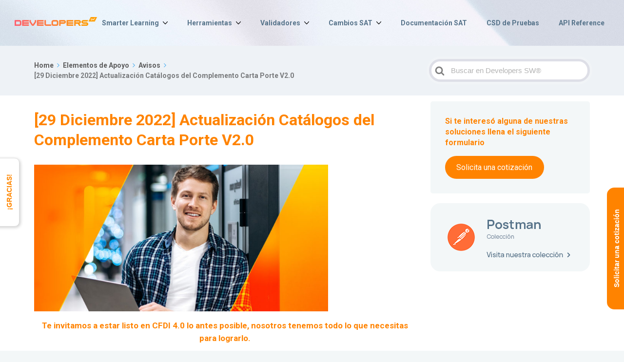

--- FILE ---
content_type: text/html; charset=UTF-8
request_url: https://developers.sw.com.mx/knowledge-base/29-diciembre-2022-actualizacion-catalogos-del-complemento-carta-porte-v2-0/
body_size: 26667
content:

<!DOCTYPE html>
<html lang="es">

<head>
  <!-- Global site tag (gtag.js) - Google Analytics -->
  <script async src="https://www.googletagmanager.com/gtag/js?id=UA-67813910-2"></script>
  <script>
    window.dataLayer = window.dataLayer || [];

    function gtag() {
      dataLayer.push(arguments);
    }
    gtag('js', new Date());

    gtag('config', 'UA-67813910-2');
  </script>

  <meta http-equiv="x-ua-compatible" content="ie=edge">
  <meta charset="UTF-8" />
  <meta name="viewport" content="width=device-width, initial-scale=1">
  <link rel="profile" href="http://gmpg.org/xfn/11" />
  <script src="https://www.google.com/recaptcha/api.js" async defer></script>
  <script src="https://code.jquery.com/jquery-3.3.1.js"></script>
  <script src="https://cdnjs.cloudflare.com/ajax/libs/axios/0.19.0/axios.min.js"></script>
  <script src="https://cdnjs.cloudflare.com/ajax/libs/toastr.js/latest/js/toastr.min.js"></script>
  <link href="https://maxcdn.bootstrapcdn.com/font-awesome/4.2.0/css/font-awesome.min.css" rel="stylesheet">
  <link rel="stylesheet" href="https://cdnjs.cloudflare.com/ajax/libs/toastr.js/latest/css/toastr.min.css">
  <title>[29 Diciembre 2022] Actualización ​Catálogos del Complemento Carta Porte V2.0 &#8211; Timbrado Masivo CFDI</title>
<meta name='robots' content='max-image-preview:large' />
<link rel="preload" href="https://developers.sw.com.mx/wp-content/plugins/rate-my-post/public/css/fonts/ratemypost.ttf" type="font/ttf" as="font" crossorigin="anonymous">
		<!-- Meta Tag Manager -->
		<meta name="description" content="Aviso informativo de actualizaciones por parte del SAT, ventanas de mantenimiento y otros temas." />
		<!-- / Meta Tag Manager -->
<link rel='dns-prefetch' href='//cdnjs.cloudflare.com' />
<link rel='dns-prefetch' href='//code.jquery.com' />
<link rel='dns-prefetch' href='//fonts.googleapis.com' />
<link rel="alternate" type="application/rss+xml" title="Timbrado Masivo CFDI &raquo; Feed" href="https://developers.sw.com.mx/feed/" />
<link rel="alternate" type="application/rss+xml" title="Timbrado Masivo CFDI &raquo; RSS de los comentarios" href="https://developers.sw.com.mx/comments/feed/" />
<link rel="alternate" type="application/rss+xml" title="Timbrado Masivo CFDI &raquo; [29 Diciembre 2022] Actualización ​Catálogos del Complemento Carta Porte V2.0 RSS de los comentarios" href="https://developers.sw.com.mx/knowledge-base/29-diciembre-2022-actualizacion-catalogos-del-complemento-carta-porte-v2-0/feed/" />
<script type="text/javascript">
/* <![CDATA[ */
window._wpemojiSettings = {"baseUrl":"https:\/\/s.w.org\/images\/core\/emoji\/15.0.3\/72x72\/","ext":".png","svgUrl":"https:\/\/s.w.org\/images\/core\/emoji\/15.0.3\/svg\/","svgExt":".svg","source":{"concatemoji":"https:\/\/developers.sw.com.mx\/wp-includes\/js\/wp-emoji-release.min.js?ver=6.6.4"}};
/*! This file is auto-generated */
!function(i,n){var o,s,e;function c(e){try{var t={supportTests:e,timestamp:(new Date).valueOf()};sessionStorage.setItem(o,JSON.stringify(t))}catch(e){}}function p(e,t,n){e.clearRect(0,0,e.canvas.width,e.canvas.height),e.fillText(t,0,0);var t=new Uint32Array(e.getImageData(0,0,e.canvas.width,e.canvas.height).data),r=(e.clearRect(0,0,e.canvas.width,e.canvas.height),e.fillText(n,0,0),new Uint32Array(e.getImageData(0,0,e.canvas.width,e.canvas.height).data));return t.every(function(e,t){return e===r[t]})}function u(e,t,n){switch(t){case"flag":return n(e,"\ud83c\udff3\ufe0f\u200d\u26a7\ufe0f","\ud83c\udff3\ufe0f\u200b\u26a7\ufe0f")?!1:!n(e,"\ud83c\uddfa\ud83c\uddf3","\ud83c\uddfa\u200b\ud83c\uddf3")&&!n(e,"\ud83c\udff4\udb40\udc67\udb40\udc62\udb40\udc65\udb40\udc6e\udb40\udc67\udb40\udc7f","\ud83c\udff4\u200b\udb40\udc67\u200b\udb40\udc62\u200b\udb40\udc65\u200b\udb40\udc6e\u200b\udb40\udc67\u200b\udb40\udc7f");case"emoji":return!n(e,"\ud83d\udc26\u200d\u2b1b","\ud83d\udc26\u200b\u2b1b")}return!1}function f(e,t,n){var r="undefined"!=typeof WorkerGlobalScope&&self instanceof WorkerGlobalScope?new OffscreenCanvas(300,150):i.createElement("canvas"),a=r.getContext("2d",{willReadFrequently:!0}),o=(a.textBaseline="top",a.font="600 32px Arial",{});return e.forEach(function(e){o[e]=t(a,e,n)}),o}function t(e){var t=i.createElement("script");t.src=e,t.defer=!0,i.head.appendChild(t)}"undefined"!=typeof Promise&&(o="wpEmojiSettingsSupports",s=["flag","emoji"],n.supports={everything:!0,everythingExceptFlag:!0},e=new Promise(function(e){i.addEventListener("DOMContentLoaded",e,{once:!0})}),new Promise(function(t){var n=function(){try{var e=JSON.parse(sessionStorage.getItem(o));if("object"==typeof e&&"number"==typeof e.timestamp&&(new Date).valueOf()<e.timestamp+604800&&"object"==typeof e.supportTests)return e.supportTests}catch(e){}return null}();if(!n){if("undefined"!=typeof Worker&&"undefined"!=typeof OffscreenCanvas&&"undefined"!=typeof URL&&URL.createObjectURL&&"undefined"!=typeof Blob)try{var e="postMessage("+f.toString()+"("+[JSON.stringify(s),u.toString(),p.toString()].join(",")+"));",r=new Blob([e],{type:"text/javascript"}),a=new Worker(URL.createObjectURL(r),{name:"wpTestEmojiSupports"});return void(a.onmessage=function(e){c(n=e.data),a.terminate(),t(n)})}catch(e){}c(n=f(s,u,p))}t(n)}).then(function(e){for(var t in e)n.supports[t]=e[t],n.supports.everything=n.supports.everything&&n.supports[t],"flag"!==t&&(n.supports.everythingExceptFlag=n.supports.everythingExceptFlag&&n.supports[t]);n.supports.everythingExceptFlag=n.supports.everythingExceptFlag&&!n.supports.flag,n.DOMReady=!1,n.readyCallback=function(){n.DOMReady=!0}}).then(function(){return e}).then(function(){var e;n.supports.everything||(n.readyCallback(),(e=n.source||{}).concatemoji?t(e.concatemoji):e.wpemoji&&e.twemoji&&(t(e.twemoji),t(e.wpemoji)))}))}((window,document),window._wpemojiSettings);
/* ]]> */
</script>
<style id='wp-emoji-styles-inline-css' type='text/css'>

	img.wp-smiley, img.emoji {
		display: inline !important;
		border: none !important;
		box-shadow: none !important;
		height: 1em !important;
		width: 1em !important;
		margin: 0 0.07em !important;
		vertical-align: -0.1em !important;
		background: none !important;
		padding: 0 !important;
	}
</style>
<link rel='stylesheet' id='wp-block-library-css' href='https://developers.sw.com.mx/wp-includes/css/dist/block-library/style.min.css?ver=6.6.4' type='text/css' media='all' />
<style id='classic-theme-styles-inline-css' type='text/css'>
/*! This file is auto-generated */
.wp-block-button__link{color:#fff;background-color:#32373c;border-radius:9999px;box-shadow:none;text-decoration:none;padding:calc(.667em + 2px) calc(1.333em + 2px);font-size:1.125em}.wp-block-file__button{background:#32373c;color:#fff;text-decoration:none}
</style>
<style id='global-styles-inline-css' type='text/css'>
:root{--wp--preset--aspect-ratio--square: 1;--wp--preset--aspect-ratio--4-3: 4/3;--wp--preset--aspect-ratio--3-4: 3/4;--wp--preset--aspect-ratio--3-2: 3/2;--wp--preset--aspect-ratio--2-3: 2/3;--wp--preset--aspect-ratio--16-9: 16/9;--wp--preset--aspect-ratio--9-16: 9/16;--wp--preset--color--black: #000000;--wp--preset--color--cyan-bluish-gray: #abb8c3;--wp--preset--color--white: #ffffff;--wp--preset--color--pale-pink: #f78da7;--wp--preset--color--vivid-red: #cf2e2e;--wp--preset--color--luminous-vivid-orange: #ff6900;--wp--preset--color--luminous-vivid-amber: #fcb900;--wp--preset--color--light-green-cyan: #7bdcb5;--wp--preset--color--vivid-green-cyan: #00d084;--wp--preset--color--pale-cyan-blue: #8ed1fc;--wp--preset--color--vivid-cyan-blue: #0693e3;--wp--preset--color--vivid-purple: #9b51e0;--wp--preset--gradient--vivid-cyan-blue-to-vivid-purple: linear-gradient(135deg,rgba(6,147,227,1) 0%,rgb(155,81,224) 100%);--wp--preset--gradient--light-green-cyan-to-vivid-green-cyan: linear-gradient(135deg,rgb(122,220,180) 0%,rgb(0,208,130) 100%);--wp--preset--gradient--luminous-vivid-amber-to-luminous-vivid-orange: linear-gradient(135deg,rgba(252,185,0,1) 0%,rgba(255,105,0,1) 100%);--wp--preset--gradient--luminous-vivid-orange-to-vivid-red: linear-gradient(135deg,rgba(255,105,0,1) 0%,rgb(207,46,46) 100%);--wp--preset--gradient--very-light-gray-to-cyan-bluish-gray: linear-gradient(135deg,rgb(238,238,238) 0%,rgb(169,184,195) 100%);--wp--preset--gradient--cool-to-warm-spectrum: linear-gradient(135deg,rgb(74,234,220) 0%,rgb(151,120,209) 20%,rgb(207,42,186) 40%,rgb(238,44,130) 60%,rgb(251,105,98) 80%,rgb(254,248,76) 100%);--wp--preset--gradient--blush-light-purple: linear-gradient(135deg,rgb(255,206,236) 0%,rgb(152,150,240) 100%);--wp--preset--gradient--blush-bordeaux: linear-gradient(135deg,rgb(254,205,165) 0%,rgb(254,45,45) 50%,rgb(107,0,62) 100%);--wp--preset--gradient--luminous-dusk: linear-gradient(135deg,rgb(255,203,112) 0%,rgb(199,81,192) 50%,rgb(65,88,208) 100%);--wp--preset--gradient--pale-ocean: linear-gradient(135deg,rgb(255,245,203) 0%,rgb(182,227,212) 50%,rgb(51,167,181) 100%);--wp--preset--gradient--electric-grass: linear-gradient(135deg,rgb(202,248,128) 0%,rgb(113,206,126) 100%);--wp--preset--gradient--midnight: linear-gradient(135deg,rgb(2,3,129) 0%,rgb(40,116,252) 100%);--wp--preset--font-size--small: 13px;--wp--preset--font-size--medium: 20px;--wp--preset--font-size--large: 36px;--wp--preset--font-size--x-large: 42px;--wp--preset--spacing--20: 0.44rem;--wp--preset--spacing--30: 0.67rem;--wp--preset--spacing--40: 1rem;--wp--preset--spacing--50: 1.5rem;--wp--preset--spacing--60: 2.25rem;--wp--preset--spacing--70: 3.38rem;--wp--preset--spacing--80: 5.06rem;--wp--preset--shadow--natural: 6px 6px 9px rgba(0, 0, 0, 0.2);--wp--preset--shadow--deep: 12px 12px 50px rgba(0, 0, 0, 0.4);--wp--preset--shadow--sharp: 6px 6px 0px rgba(0, 0, 0, 0.2);--wp--preset--shadow--outlined: 6px 6px 0px -3px rgba(255, 255, 255, 1), 6px 6px rgba(0, 0, 0, 1);--wp--preset--shadow--crisp: 6px 6px 0px rgba(0, 0, 0, 1);}:where(.is-layout-flex){gap: 0.5em;}:where(.is-layout-grid){gap: 0.5em;}body .is-layout-flex{display: flex;}.is-layout-flex{flex-wrap: wrap;align-items: center;}.is-layout-flex > :is(*, div){margin: 0;}body .is-layout-grid{display: grid;}.is-layout-grid > :is(*, div){margin: 0;}:where(.wp-block-columns.is-layout-flex){gap: 2em;}:where(.wp-block-columns.is-layout-grid){gap: 2em;}:where(.wp-block-post-template.is-layout-flex){gap: 1.25em;}:where(.wp-block-post-template.is-layout-grid){gap: 1.25em;}.has-black-color{color: var(--wp--preset--color--black) !important;}.has-cyan-bluish-gray-color{color: var(--wp--preset--color--cyan-bluish-gray) !important;}.has-white-color{color: var(--wp--preset--color--white) !important;}.has-pale-pink-color{color: var(--wp--preset--color--pale-pink) !important;}.has-vivid-red-color{color: var(--wp--preset--color--vivid-red) !important;}.has-luminous-vivid-orange-color{color: var(--wp--preset--color--luminous-vivid-orange) !important;}.has-luminous-vivid-amber-color{color: var(--wp--preset--color--luminous-vivid-amber) !important;}.has-light-green-cyan-color{color: var(--wp--preset--color--light-green-cyan) !important;}.has-vivid-green-cyan-color{color: var(--wp--preset--color--vivid-green-cyan) !important;}.has-pale-cyan-blue-color{color: var(--wp--preset--color--pale-cyan-blue) !important;}.has-vivid-cyan-blue-color{color: var(--wp--preset--color--vivid-cyan-blue) !important;}.has-vivid-purple-color{color: var(--wp--preset--color--vivid-purple) !important;}.has-black-background-color{background-color: var(--wp--preset--color--black) !important;}.has-cyan-bluish-gray-background-color{background-color: var(--wp--preset--color--cyan-bluish-gray) !important;}.has-white-background-color{background-color: var(--wp--preset--color--white) !important;}.has-pale-pink-background-color{background-color: var(--wp--preset--color--pale-pink) !important;}.has-vivid-red-background-color{background-color: var(--wp--preset--color--vivid-red) !important;}.has-luminous-vivid-orange-background-color{background-color: var(--wp--preset--color--luminous-vivid-orange) !important;}.has-luminous-vivid-amber-background-color{background-color: var(--wp--preset--color--luminous-vivid-amber) !important;}.has-light-green-cyan-background-color{background-color: var(--wp--preset--color--light-green-cyan) !important;}.has-vivid-green-cyan-background-color{background-color: var(--wp--preset--color--vivid-green-cyan) !important;}.has-pale-cyan-blue-background-color{background-color: var(--wp--preset--color--pale-cyan-blue) !important;}.has-vivid-cyan-blue-background-color{background-color: var(--wp--preset--color--vivid-cyan-blue) !important;}.has-vivid-purple-background-color{background-color: var(--wp--preset--color--vivid-purple) !important;}.has-black-border-color{border-color: var(--wp--preset--color--black) !important;}.has-cyan-bluish-gray-border-color{border-color: var(--wp--preset--color--cyan-bluish-gray) !important;}.has-white-border-color{border-color: var(--wp--preset--color--white) !important;}.has-pale-pink-border-color{border-color: var(--wp--preset--color--pale-pink) !important;}.has-vivid-red-border-color{border-color: var(--wp--preset--color--vivid-red) !important;}.has-luminous-vivid-orange-border-color{border-color: var(--wp--preset--color--luminous-vivid-orange) !important;}.has-luminous-vivid-amber-border-color{border-color: var(--wp--preset--color--luminous-vivid-amber) !important;}.has-light-green-cyan-border-color{border-color: var(--wp--preset--color--light-green-cyan) !important;}.has-vivid-green-cyan-border-color{border-color: var(--wp--preset--color--vivid-green-cyan) !important;}.has-pale-cyan-blue-border-color{border-color: var(--wp--preset--color--pale-cyan-blue) !important;}.has-vivid-cyan-blue-border-color{border-color: var(--wp--preset--color--vivid-cyan-blue) !important;}.has-vivid-purple-border-color{border-color: var(--wp--preset--color--vivid-purple) !important;}.has-vivid-cyan-blue-to-vivid-purple-gradient-background{background: var(--wp--preset--gradient--vivid-cyan-blue-to-vivid-purple) !important;}.has-light-green-cyan-to-vivid-green-cyan-gradient-background{background: var(--wp--preset--gradient--light-green-cyan-to-vivid-green-cyan) !important;}.has-luminous-vivid-amber-to-luminous-vivid-orange-gradient-background{background: var(--wp--preset--gradient--luminous-vivid-amber-to-luminous-vivid-orange) !important;}.has-luminous-vivid-orange-to-vivid-red-gradient-background{background: var(--wp--preset--gradient--luminous-vivid-orange-to-vivid-red) !important;}.has-very-light-gray-to-cyan-bluish-gray-gradient-background{background: var(--wp--preset--gradient--very-light-gray-to-cyan-bluish-gray) !important;}.has-cool-to-warm-spectrum-gradient-background{background: var(--wp--preset--gradient--cool-to-warm-spectrum) !important;}.has-blush-light-purple-gradient-background{background: var(--wp--preset--gradient--blush-light-purple) !important;}.has-blush-bordeaux-gradient-background{background: var(--wp--preset--gradient--blush-bordeaux) !important;}.has-luminous-dusk-gradient-background{background: var(--wp--preset--gradient--luminous-dusk) !important;}.has-pale-ocean-gradient-background{background: var(--wp--preset--gradient--pale-ocean) !important;}.has-electric-grass-gradient-background{background: var(--wp--preset--gradient--electric-grass) !important;}.has-midnight-gradient-background{background: var(--wp--preset--gradient--midnight) !important;}.has-small-font-size{font-size: var(--wp--preset--font-size--small) !important;}.has-medium-font-size{font-size: var(--wp--preset--font-size--medium) !important;}.has-large-font-size{font-size: var(--wp--preset--font-size--large) !important;}.has-x-large-font-size{font-size: var(--wp--preset--font-size--x-large) !important;}
:where(.wp-block-post-template.is-layout-flex){gap: 1.25em;}:where(.wp-block-post-template.is-layout-grid){gap: 1.25em;}
:where(.wp-block-columns.is-layout-flex){gap: 2em;}:where(.wp-block-columns.is-layout-grid){gap: 2em;}
:root :where(.wp-block-pullquote){font-size: 1.5em;line-height: 1.6;}
</style>
<link rel='stylesheet' id='rate-my-post-css' href='https://developers.sw.com.mx/wp-content/plugins/rate-my-post/public/css/rate-my-post.min.css?ver=4.2.3' type='text/css' media='all' />
<style id='rate-my-post-inline-css' type='text/css'>
@media (hover: hover) {.rmp-rating-widget .rmp-icon--hovered {color: #FF8300;    -webkit-background-clip: initial;    -webkit-text-fill-color: initial;    background: transparent;    -webkit-transition: .1s color ease-in;    transition: .1s color ease-in;}}.rmp-rating-widget .rmp-icon--processing-rating {  color: #FF912C;  -webkit-background-clip: initial;  -webkit-text-fill-color: initial;  background: transparent;}.rmp-widgets-container {border: 1px solid #0693E3;}.rmp-widgets-container.rmp-wp-plugin.rmp-main-container .rmp-heading--title {  font-size: 4px;}.rmp-widgets-container.rmp-wp-plugin.rmp-main-container .rmp-heading.rmp-heading--title {  margin-bottom: 10px;}
</style>
<link rel='stylesheet' id='widgetopts-styles-css' href='https://developers.sw.com.mx/wp-content/plugins/widget-options/assets/css/widget-options.css?ver=4.0.6.1' type='text/css' media='all' />
<link rel='stylesheet' id='wp-syntax-css-css' href='https://developers.sw.com.mx/wp-content/plugins/wp-syntax/css/wp-syntax.css?ver=1.2' type='text/css' media='all' />
<link rel='stylesheet' id='ht-theme-style-css' href='https://developers.sw.com.mx/wp-content/themes/knowall/css/style.css?ver=6.6.4' type='text/css' media='all' />
<style id='ht-theme-style-inline-css' type='text/css'>
.site-header {background-color: #FFA577; }.site-header { background-image: url("https://developers.sw.com.mx/wp-content/uploads/2024/07/img-developers-sw-banner.jpg"); background-size: cover; background-attachment: inherit; background-repeat: no-repeat; background-position: center bottom; }.nav-header > ul > li.menu-item-has-children > a::after {background-image: url("data:image/svg+xml,%3Csvg xmlns='http://www.w3.org/2000/svg' viewBox='0 0 34.1 19' fill='%23FFFFFF'%3E%3Cpath d='M17 19c-0.5 0-1-0.2-1.4-0.6L0.6 3.4c-0.8-0.8-0.8-2 0-2.8 0.8-0.8 2-0.8 2.8 0L17 14.2 30.7 0.6c0.8-0.8 2-0.8 2.8 0 0.8 0.8 0.8 2 0 2.8L18.4 18.4C18 18.8 17.5 19 17 19z'/%3E%3C/svg%3E");}.ht-container, .ht-sitecontainer--boxed { max-width: 1200px }.hkb-category .hkb-category__link { border-bottom: 1px solid #e6e6e6; } .hkb-category.hkb-category--witharticles { border-bottom: 1px solid #e6e6e6; }.hkb_widget_toc ol li.active > a { background: rgba( 46 ,163, 242, 0.8); }.hkb-breadcrumbs_wrap>ol:not(:first-child) { display: none;
} /*Color titulo del sitio*/
.ht-container>h2.site-header__title { color: #56738A; font-weight: bolder;
} /*Color del navbar del sitio*/
#menu-principal a { color: #56738A !important; font-weight: bold; font-size: 14px;
} /*Cambio de la flecha a color del texto*/
.nav-header>ul>li.menu-item-has-children>a::after { content: ''; background-image: url('data:image/svg+xml,%3Csvg xmlns="http://www.w3.org/2000/svg" viewBox="0 0 34.1 19"%3E%3Cpath d="M17 19c-0.5 0-1-0.2-1.4-0.6L0.6 3.4c-0.8-0.8-0.8-2 0-2.8 0.8-0.8 2-0.8 2.8 0L17 14.2 30.7 0.6c0.8-0.8 2-0.8 2.8 0 0.8 0.8 0.8 2 0 2.8L18.4 18.4C18 18.8 17.5 19 17 19z"/%3E%3C/svg%3E');
} .ht-container>section.widget_block { background: #FFFFFF;
} .rmp-widgets-container.rmp-wp-plugin.rmp-main-container .rmp-heading--title { font-size: 26px !important;
} /* Borde redondeado del banner movil */
.n2-ss-slider-2 { border-radius: 5px !important;
} #wpfront-scroll-top-container { right: 40px !important; bottom: 20px !important; transform: translateY(20px); transition: all 0.4s cubic-bezier(0.25, 0.46, 0.45, 0.94) !important; animation: fadeInUp 0.4s ease-out forwards;
} /* Animación de entrada */
@keyframes fadeInUp { to { opacity: 0.9; transform: translateY(0); }
} #wpfront-scroll-top-container:hover { opacity: 1 !important; transform: translateY(0) scale(1.08); transition: all 0.3s cubic-bezier(0.25, 0.46, 0.45, 0.94) !important;
} #wpfront-scroll-top-container img { filter: brightness(0) saturate(100%) invert(54%) sepia(95%) saturate(1412%) hue-rotate(359deg) brightness(102%) contrast(101%); transition: transform 0.2s ease-out;
} #wpfront-scroll-top-container:hover img { transform: rotate(360deg);
}
</style>
<link rel='stylesheet' id='codemirror-css-css' href='https://cdnjs.cloudflare.com/ajax/libs/codemirror/5.65.1/codemirror.min.css?ver=5.65.1' type='text/css' media='all' />
<link rel='stylesheet' id='jquery-ui-css' href='https://code.jquery.com/ui/1.11.2/themes/smoothness/jquery-ui.css?ver=6.6.4' type='text/css' media='all' />
<link rel='stylesheet' id='enlighterjs-css' href='https://developers.sw.com.mx/wp-content/plugins/enlighter/cache/enlighterjs.min.css?ver=P0/atbKKP2414g4' type='text/css' media='all' />
<link rel='stylesheet' id='kirki_google_fonts-css' href='https://fonts.googleapis.com/css?family=Roboto%3A700%2Cregular&#038;subset' type='text/css' media='all' />
<link rel='stylesheet' id='kirki-styles-ht_theme-css' href='https://developers.sw.com.mx/wp-content/themes/knowall/inc/kirki/assets/css/kirki-styles.css' type='text/css' media='all' />
<style id='kirki-styles-ht_theme-inline-css' type='text/css'>
.site-header .site-header__title, .nav-header ul li a{color:#FFFFFF;}.nav-header .nav-header__mtoggle span, .nav-header .nav-header__mtoggle span::before, .nav-header .nav-header__mtoggle span::after{background:#FFFFFF;}a{color:#2EA3F2;}button, input[type="reset"], input[type="submit"], input[type="button"], .hkb-article__content ol li:before, .hkb-article__content ul li:before, .hkb_widget_exit__btn{background:#2EA3F2;}.hkb-breadcrumbs__icon{fill:#2EA3F2;}.hkb-article__title a:hover, .ht-post__title a:hover{color:#2EA3F2;}.hkb-article-attachment__icon{fill:#2EA3F2;}a:hover{color:#1E73BE;}button:hover, input[type="reset"]:hover, input[type="submit"]:hover, input[type="button"]:hover, .ht-transferbox__btn:hover{background:#1E73BE;}.ht-container{max-width:1200px;}.ht-sitecontainer--boxed{max-width:1200px;}h1, h2, h3, h4, h5{font-family:Roboto, Helvetica, Arial, sans-serif;font-weight:700;font-style:normal;letter-spacing:0;color:#FF8300;}body{font-family:Roboto, Helvetica, Arial, sans-serif;font-weight:400;font-style:normal;font-size:17px;line-height:1.55;letter-spacing:0;color:#60605C;}.hkb-category .hkb-category__iconwrap{flex-basis:100px;min-width:100px;}.hkb-category .hkb-category__iconwrap img, .ht-categoryheader .hkb-category__iconwrap img{max-width:100px;max-height:100px;}
</style>
<!--n2css--><script type="text/javascript" src="https://developers.sw.com.mx/wp-includes/js/jquery/jquery.min.js?ver=3.7.1" id="jquery-core-js"></script>
<script type="text/javascript" src="https://developers.sw.com.mx/wp-includes/js/jquery/jquery-migrate.min.js?ver=3.4.1" id="jquery-migrate-js"></script>
<link rel="https://api.w.org/" href="https://developers.sw.com.mx/wp-json/" /><link rel="alternate" title="JSON" type="application/json" href="https://developers.sw.com.mx/wp-json/wp/v2/ht-kb/9403" /><link rel="EditURI" type="application/rsd+xml" title="RSD" href="https://developers.sw.com.mx/xmlrpc.php?rsd" />
<meta name="generator" content="WordPress 6.6.4" />
<link rel="canonical" href="https://developers.sw.com.mx/knowledge-base/29-diciembre-2022-actualizacion-catalogos-del-complemento-carta-porte-v2-0/" />
<link rel='shortlink' href='https://developers.sw.com.mx/?p=9403' />
<link rel="alternate" title="oEmbed (JSON)" type="application/json+oembed" href="https://developers.sw.com.mx/wp-json/oembed/1.0/embed?url=https%3A%2F%2Fdevelopers.sw.com.mx%2Fknowledge-base%2F29-diciembre-2022-actualizacion-catalogos-del-complemento-carta-porte-v2-0%2F" />
<link rel="alternate" title="oEmbed (XML)" type="text/xml+oembed" href="https://developers.sw.com.mx/wp-json/oembed/1.0/embed?url=https%3A%2F%2Fdevelopers.sw.com.mx%2Fknowledge-base%2F29-diciembre-2022-actualizacion-catalogos-del-complemento-carta-porte-v2-0%2F&#038;format=xml" />
<meta name="generator" content="Heroic Knowledge Base v2.11.4" />
<style id="mystickymenu" type="text/css">#mysticky-nav { width:100%; position: static; height: auto !important; }#mysticky-nav.wrapfixed { position:fixed; left: 0px; margin-top:0px;  z-index: 99990; -webkit-transition: 0.3s; -moz-transition: 0.3s; -o-transition: 0.3s; transition: 0.3s; -ms-filter:"progid:DXImageTransform.Microsoft.Alpha(Opacity=80)"; filter: alpha(opacity=80); opacity:0.8; background-color: #F3F7F8;}#mysticky-nav.wrapfixed .myfixed{ background-color: #F3F7F8; position: relative;top: auto;left: auto;right: auto;}#mysticky-nav .myfixed { margin:0 auto; float:none; border:0px; background:none; max-width:100%; }</style>			<style type="text/css">
																															</style>
			<meta name="generator" content="KnowAll v1.3.2" />
      <meta name="onesignal" content="wordpress-plugin"/>
            <script>

      window.OneSignal = window.OneSignal || [];

      OneSignal.push( function() {
        OneSignal.SERVICE_WORKER_UPDATER_PATH = 'OneSignalSDKUpdaterWorker.js';
                      OneSignal.SERVICE_WORKER_PATH = 'OneSignalSDKWorker.js';
                      OneSignal.SERVICE_WORKER_PARAM = { scope: '/wp-content/plugins/onesignal-free-web-push-notifications/sdk_files/push/onesignal/' };
        OneSignal.setDefaultNotificationUrl("https://developers.sw.com.mx");
        var oneSignal_options = {};
        window._oneSignalInitOptions = oneSignal_options;

        oneSignal_options['wordpress'] = true;
oneSignal_options['appId'] = '0175bf64-09cb-4b15-8e7d-3db664041768';
oneSignal_options['allowLocalhostAsSecureOrigin'] = true;
oneSignal_options['welcomeNotification'] = { };
oneSignal_options['welcomeNotification']['title'] = "Bienvenido a SW Developers";
oneSignal_options['welcomeNotification']['message'] = "Gracias por suscribirte";
oneSignal_options['path'] = "https://developers.sw.com.mx/wp-content/plugins/onesignal-free-web-push-notifications/sdk_files/";
oneSignal_options['persistNotification'] = false;
oneSignal_options['promptOptions'] = { };
oneSignal_options['promptOptions']['actionMessage'] = "Suscríbete para recibir avisos importantes en materia fiscal o técnica";
oneSignal_options['promptOptions']['acceptButtonText'] = "ACEPTAR";
oneSignal_options['promptOptions']['cancelButtonText'] = "NO GRACIAS";
oneSignal_options['promptOptions']['siteName'] = "https://developers.sw.com.mx";
oneSignal_options['notifyButton'] = { };
oneSignal_options['notifyButton']['enable'] = true;
oneSignal_options['notifyButton']['position'] = 'bottom-left';
oneSignal_options['notifyButton']['theme'] = 'default';
oneSignal_options['notifyButton']['size'] = 'medium';
oneSignal_options['notifyButton']['showCredit'] = true;
oneSignal_options['notifyButton']['text'] = {};
oneSignal_options['notifyButton']['text']['tip.state.unsubscribed'] = 'Suscríbete y recibe notificaciones';
oneSignal_options['notifyButton']['text']['message.action.subscribed'] = 'Gracias por suscribirte, fue una buena decisión.';
oneSignal_options['notifyButton']['text']['message.action.resubscribed'] = 'Es un gusto tenerte de vuelta';
oneSignal_options['notifyButton']['text']['message.action.unsubscribed'] = 'Ya no recibirás notificaciones,';
                OneSignal.init(window._oneSignalInitOptions);
                OneSignal.showSlidedownPrompt();      });

      function documentInitOneSignal() {
        var oneSignal_elements = document.getElementsByClassName("OneSignal-prompt");

        var oneSignalLinkClickHandler = function(event) { OneSignal.push(['registerForPushNotifications']); event.preventDefault(); };        for(var i = 0; i < oneSignal_elements.length; i++)
          oneSignal_elements[i].addEventListener('click', oneSignalLinkClickHandler, false);
      }

      if (document.readyState === 'complete') {
           documentInitOneSignal();
      }
      else {
           window.addEventListener("load", function(event){
               documentInitOneSignal();
          });
      }
    </script>
<style type="text/css" id="sns_global_styles">/* Ajuste Aviso Mantenimiento Agosto 23 */
#contenedor {
	width: 400px;
	border: none;
	overflow: hidden;
	align-items: center;
}

#primero {
	width: 200px;
	float: left;
	border: none;

}

#segundo {
	text-align: left;
	font-size: 0.9rem;
	border: none;
	overflow: hidden;
	padding-top: 7% !important;
	padding-left: 3% !important;
}

/* Aviso de privacidad herramientas */

.captcha-container {
	display: flex;
	justify-content: center;
	align-items: center;
}

/* Mensaje de seguridad */

.mensaje-seguridad {
	background-color: #f4f5f5;
	text-align: center;
	padding: 10px;
}

.mensaje-servicio svg {
	vertical-align: middle;
}

.mensaje-servicio {
	font-size: smaller;
	background-color: #f4f5f5;
	text-align: center;
	padding: 5px;
}

/*Padding Slider Menu Avisos*/
.widget_smartslider3 {
	padding: 0px !important;
	border-radius: 5px !important;
}

/*Padding y fondo para apartado categorias (API Reference, Postman...)*/
.widget_media_image {
	padding: 0px !important;
	background: transparent;
}

/* Botón de estatus debajo del buscador */

/* Centrar el contenedor del bloque de disponibilidad */
.status-container {
	text-align: center;
}

.box--status {
	display: inline-block;
	margin: 10px auto;
}

.box--status p {
	margin: 0;
	padding: 0;
}

.box--status a {
	display: inline-flex;
	align-items: center;
	text-decoration: none;
}

.box--status a strong {
	background-color: #FF8700;
	color: #FFFFFF;
	padding: 4px 10px;
	border-radius: 999px;
	margin-right: 8px;
	font-size: 12px;
	font-weight: bold;
	white-space: nowrap;
}

.box--status a span {
	color: #56738a;
	font-size: 12px;
}

.desktop-text {
	display: inline-block;
}

.mobile-text {
	display: none;
}

.arrow {
	align-self: center;
	width: 20px;
}

@media screen and (max-width: 768px) {
	.desktop-text {
		display: none;
	}

	.mobile-text {
		display: inline-block;
	}
}


#no-content{
	display: none;
}</style><script type="text/javascript" id="sns_global_scripts_in_head">        

        

</script><script charset="utf-8" type="text/javascript" src="//js.hsforms.net/forms/v2.js"></script><link rel="icon" href="https://developers.sw.com.mx/wp-content/uploads/2021/06/cropped-min-p2-32x32.png" sizes="32x32" />
<link rel="icon" href="https://developers.sw.com.mx/wp-content/uploads/2021/06/cropped-min-p2-192x192.png" sizes="192x192" />
<link rel="apple-touch-icon" href="https://developers.sw.com.mx/wp-content/uploads/2021/06/cropped-min-p2-180x180.png" />
<meta name="msapplication-TileImage" content="https://developers.sw.com.mx/wp-content/uploads/2021/06/cropped-min-p2-270x270.png" />
  <style id="priority-plus-nav">
    @media (min-width: 992px) {

      .site-header__banner .ht-container {
        display: flex;
        align-items: center;
        justify-content: flex-start;
        column-gap: clamp(56px, 6vw, 140px);
      }

      .site-header .site-header__banner {
        0px 0px 0px 0px !important;
      }

      .site-logo {
        flex: 0 0 auto;
      }

      .nav-header {
        margin-left: 0 !important;
        flex: 1;
        overflow: visible;
      }

      .nav-header__menuwrapper {
        display: flex;
        align-items: center;
        flex-wrap: nowrap;
        white-space: nowrap;
        gap: clamp(4px, 1vw, 14px);
      }

      .nav-header__menuwrapper>li {
        flex: 0 0 auto;
        max-width: 100%;
      }

      .nav-header__more {
        position: relative;
      }

      .nav-header__more>a {
        cursor: pointer;
      }

      .nav-header__more .sub-menu {
        position: absolute;
        top: 100%;
        left: 0;
        min-width: 200px;
        display: none;
        z-index: 9999;
      }

      .nav-header__more[aria-expanded="true"] .sub-menu {
        display: block;
      }

      .nav-header__more:hover .sub-menu {
        display: block;
      }

      .nav-header__more:hover>a {
        color: inherit;
      }

      .nav-header__more .sub-menu {
        transition: opacity 0.15s ease;
      }
    }
  </style>

  <script src="https://cdnjs.cloudflare.com/ajax/libs/clipboard.js/2.0.8/clipboard.min.js"></script>
</head>

<body class="ht_kb-template-default single single-ht_kb postid-9403 single-format-standard ht-kb" itemscope itemtype="https://schema.org/WebPage" data-spy="scroll" data-offset="40" data-target="#navtoc" >
  <div class="ht-sitecontainer ht-sitecontainer--wide">

    <!-- .site-header -->
    <div class="site-header">

      <header class="site-header__banner" itemscope itemtype="http://schema.org/WPHeader">
        <div class="ht-container">

          <!-- .site-logo -->
          <div class="site-logo" style="width: 19%;">
            <a href="https://developers.sw.com.mx" data-ht-sitetitle="Timbrado Masivo CFDI">
                                            <img alt="Timbrado Masivo CFDI" src="https://developers.sw.com.mx/wp-content/uploads/2024/07/developers-logo-01@3x.png" />
                                            <meta itemprop="headline" content="Timbrado Masivo CFDI">
                          </a>
          </div>
          <!-- /.site-logo -->

                      <!-- .nav-primary -->
            <nav class="nav-header" itemscope itemtype="https://schema.org/SiteNavigationElement">
              <button id="ht-navtoggle" class="nav-header__mtoggle"><span>Menu</span></button>
              <ul id="menu-principal" class="nav-header__menuwrapper"><li id="menu-item-16172" class="menu-item menu-item-type-custom menu-item-object-custom menu-item-has-children menu-item-16172"><a href="#">Smarter Learning</a>
<ul class="sub-menu">
	<li id="menu-item-16174" class="menu-item menu-item-type-custom menu-item-object-custom menu-item-16174"><a href="https://developers.sw.com.mx/knowledge-base/smarter-learning/">Accede a talleres, tutoriales, videos y más&#8230;</a></li>
</ul>
</li>
<li id="menu-item-12074" class="menu-item menu-item-type-custom menu-item-object-custom menu-item-has-children menu-item-12074"><a href="#">Herramientas</a>
<ul class="sub-menu">
	<li id="menu-item-12075" class="menu-item menu-item-type-post_type menu-item-object-ht_kb menu-item-12075"><a href="https://developers.sw.com.mx/knowledge-base/herramienta-sellar-xml/">Sellar XML CFDI y Retenciones</a></li>
	<li id="menu-item-12076" class="menu-item menu-item-type-post_type menu-item-object-ht_kb menu-item-12076"><a href="https://developers.sw.com.mx/knowledge-base/herramienta-crear-pfx/">Generador de Certificado PFX</a></li>
	<li id="menu-item-12077" class="menu-item menu-item-type-post_type menu-item-object-ht_kb menu-item-12077"><a href="https://developers.sw.com.mx/knowledge-base/herramienta-firmar-xml/">Firmar XML</a></li>
	<li id="menu-item-12080" class="menu-item menu-item-type-post_type menu-item-object-ht_kb menu-item-12080"><a href="https://developers.sw.com.mx/knowledge-base/herramienta-generador-ejemplos/">Generador de Ejemplos XML</a></li>
	<li id="menu-item-12081" class="menu-item menu-item-type-post_type menu-item-object-ht_kb menu-item-12081"><a href="https://developers.sw.com.mx/knowledge-base/herramienta-validador-certificados/">Validar Certificados</a></li>
	<li id="menu-item-18712" class="menu-item menu-item-type-custom menu-item-object-custom menu-item-18712"><a href="https://developers.sw.com.mx/knowledge-base/validar-csd/">Validar CSD</a></li>
	<li id="menu-item-13793" class="menu-item menu-item-type-custom menu-item-object-custom menu-item-13793"><a href="https://developers.sw.com.mx/knowledge-base/convertidor-base64/">Convertidor Base64</a></li>
	<li id="menu-item-16555" class="menu-item menu-item-type-custom menu-item-object-custom menu-item-16555"><a href="https://developers.sw.com.mx/knowledge-base/calculadora-de-antiguedad-para-nomina-1-2/">Calculadora De Antigüedad Para Nómina 1.2</a></li>
	<li id="menu-item-16504" class="menu-item menu-item-type-custom menu-item-object-custom menu-item-16504"><a href="https://developers.sw.com.mx/knowledge-base/listado-de-codigos-de-errores/">Códigos de Error</a></li>
	<li id="menu-item-13817" class="menu-item menu-item-type-custom menu-item-object-custom menu-item-13817"><a href="https://developers.sw.com.mx/knowledge-base/idccp/">Generador IdCCP</a></li>
</ul>
</li>
<li id="menu-item-8376" class="menu-item menu-item-type-custom menu-item-object-custom menu-item-has-children menu-item-8376"><a href="#">Validadores</a>
<ul class="sub-menu">
	<li id="menu-item-15535" class="menu-item menu-item-type-custom menu-item-object-custom menu-item-15535"><a href="https://developers.sw.com.mx/knowledge-base/nuevo-validar-cfdi-4-0/">Validar CFDI 4.0</a></li>
	<li id="menu-item-8195" class="menu-item menu-item-type-custom menu-item-object-custom menu-item-8195"><a href="https://developers.sw.com.mx/knowledge-base/validador-sat-para-rfc-nombre-y-codigo-postal-2/">Validador SAT para RFC</a></li>
</ul>
</li>
<li id="menu-item-13071" class="menu-item menu-item-type-custom menu-item-object-custom menu-item-has-children menu-item-13071"><a href="#">Cambios SAT</a>
<ul class="sub-menu">
	<li id="menu-item-19324" class="menu-item menu-item-type-custom menu-item-object-custom menu-item-19324"><a href="https://developers.sw.com.mx/knowledge-base/complemento-servicios-de-plataformas-tecnologicas-revision-e/">Act. C. Plataformas Tecnológicas Rev. E</a></li>
	<li id="menu-item-19243" class="menu-item menu-item-type-custom menu-item-object-custom menu-item-19243"><a href="https://developers.sw.com.mx/knowledge-base/complemento-nomina-1-2-revision-e/">Actualización C. Nómina Rev. E</a></li>
	<li id="menu-item-17486" class="menu-item menu-item-type-custom menu-item-object-custom menu-item-17486"><a href="https://developers.sw.com.mx/knowledge-base/consumo-webservice-descarga-masiva-sat/">WebService Descarga Masiva SAT v1.5</a></li>
</ul>
</li>
<li id="menu-item-13275" class="menu-item menu-item-type-custom menu-item-object-custom menu-item-13275"><a href="https://developers.sw.com.mx/article-categories/documentacion-4-0/">Documentación SAT</a></li>
<li id="menu-item-18857" class="menu-item menu-item-type-custom menu-item-object-custom menu-item-18857"><a href="https://developers.sw.com.mx/knowledge-base/donde-encuentro-csd-de-pruebas-vigentes/">CSD de Pruebas</a></li>
<li id="menu-item-14837" class="menu-item menu-item-type-custom menu-item-object-custom menu-item-14837"><a href="https://documenter.getpostman.com/view/23720084/2sAYdoESJp">API Reference</a></li>
</ul>            </nav>
            <!-- /.nav-primary -->
          
        </div>
      </header>
      <!-- /.site-header -->
      
      

    </div>

    <script defer>
      // ===== 1) API Reference en nueva pestaña =====
      document.addEventListener('DOMContentLoaded', function() {
        var apiLink = document.querySelector('#menu-item-14837 a');
        if (apiLink) {
          apiLink.setAttribute('target', '_blank');
          apiLink.setAttribute('rel', 'noopener noreferrer');
        }
      });

      // ===== 2) Ajustes de ancho para navbar y logo =====
      document.addEventListener('DOMContentLoaded', function() {
        const container = document.querySelector('.ht-container');
        const logo = document.querySelector('.site-logo');

        function updateMaxWidth() {
          const screenWidth = window.innerWidth;
          let maxWidth;
          if (screenWidth > 1950) maxWidth = '70%';
          else if (screenWidth > 1850) maxWidth = '75%';
          else if (screenWidth > 1750) maxWidth = '80%';
          else if (screenWidth > 1650) maxWidth = '85%';
          else if (screenWidth > 1550) maxWidth = '90%';
          else if (screenWidth > 1450) maxWidth = '95%';
          else maxWidth = '100%';
          if (container) container.style.maxWidth = maxWidth;
        }

        function updateLogoWidth() {
          const screenWidth = window.innerWidth;
          const logoWidth = screenWidth > 767 ? '19%' : '60%';
          if (logo) logo.style.width = logoWidth;
        }

        updateMaxWidth();
        updateLogoWidth();
        window.addEventListener('resize', updateMaxWidth);
        window.addEventListener('resize', updateLogoWidth);
      });

      document.addEventListener('DOMContentLoaded', function() {
        const nav = document.querySelector('.nav-header__menuwrapper');
        const navToggle = document.getElementById('ht-navtoggle');
        if (!nav) return;

        const mq = window.matchMedia('(min-width: 992px)');

        const moreLi = document.createElement('li');
        moreLi.className = 'menu-item menu-item-has-children nav-header__more';
        moreLi.setAttribute('aria-expanded', 'false');

        const moreA = document.createElement('a');
        moreA.href = '#';
        moreA.innerHTML = 'Más';
        moreA.addEventListener('click', (e) => {
          e.preventDefault();
          const expanded = moreLi.getAttribute('aria-expanded') === 'true';
          moreLi.setAttribute('aria-expanded', String(!expanded));
        });

        const moreUl = document.createElement('ul');
        moreUl.className = 'sub-menu';

        moreLi.appendChild(moreA);
        moreLi.appendChild(moreUl);

        nav.appendChild(moreLi);

        const MAX_VISIBLE = 7; // máximo de ítems en la barra (siempre que quepan)

        const getTopItems = () =>
          Array.from(nav.children).filter(li => li !== moreLi);

        function cloneAsSubmenuItem(li) {
          const copy = li.cloneNode(true);
          copy.classList.add('menu-item--from-top');
          return copy;
        }

        function cloneFromSubmenuItem(li) {
          const copy = li.cloneNode(true);
          copy.classList.remove('menu-item--from-top');
          return copy;
        }

        function collapseUntilFits() {
          while (getTopItems().length > MAX_VISIBLE) {
            const last = getTopItems().pop();
            if (!last) break;
            moreUl.insertBefore(cloneAsSubmenuItem(last), moreUl.firstChild);
            last.remove();
          }
          let safety = 50;
          while (nav.scrollWidth > nav.clientWidth && getTopItems().length > 0 && safety-- > 0) {
            const last = getTopItems().pop();
            if (!last) break;
            moreUl.insertBefore(cloneAsSubmenuItem(last), moreUl.firstChild);
            last.remove();
          }
          moreLi.style.display = moreUl.children.length ? '' : 'none';
        }

        function expandWhileRoom() {
          let safety = 50;
          while (moreUl.children.length && getTopItems().length < MAX_VISIBLE && safety-- > 0) {
            const firstInMore = moreUl.firstElementChild;
            if (!firstInMore) break;
            const restored = cloneFromSubmenuItem(firstInMore);
            nav.insertBefore(restored, moreLi);
            firstInMore.remove();

            if (nav.scrollWidth > nav.clientWidth) {
              moreUl.insertBefore(cloneAsSubmenuItem(restored), moreUl.firstChild);
              restored.remove();
              break;
            }
          }
          moreLi.style.display = moreUl.children.length ? '' : 'none';
        }

        function rebalance() {
          if (!mq.matches) {
            while (moreUl.firstChild) {
              const restored = cloneFromSubmenuItem(moreUl.firstChild);
              nav.insertBefore(restored, moreLi);
              moreUl.firstChild.remove();
            }
            moreLi.style.display = 'none';
            moreLi.setAttribute('aria-expanded', 'false');
            return;
          }
          expandWhileRoom();
          collapseUntilFits();
        }

        window.addEventListener('resize', rebalance);
        window.addEventListener('load', rebalance);

        // Reaccionar a cambios de tamaño del menú
        try {
          const ro = new ResizeObserver(rebalance);
          ro.observe(nav);
          const headerContainer = document.querySelector('.site-header__banner .ht-container') || document.querySelector('.ht-container');
          if (headerContainer) ro.observe(headerContainer);
        } catch (_) {}

        document.addEventListener('click', (e) => {
          if (!moreLi.contains(e.target)) {
            moreLi.setAttribute('aria-expanded', 'false');
          }
        });

        rebalance();
      });
    </script>



    <!-- /.site-header -->

<div class="ht-pageheader" style="background: #EEF2F6;">
<div class="ht-container">

    
<!-- .hkb-breadcrumbs -->
<div class="hkb-breadcrumbs_wrap">
            <ol class="hkb-breadcrumbs" style="font-weight: bolder;" itemscope itemtype="https://schema.org/BreadcrumbList" >
                                        <li itemprop="itemListElement" itemscope itemtype="https://schema.org/ListItem">
                                            <a itemprop="item" href="https://developers.sw.com.mx">
                            <span itemprop="name">Home</span>
                            <svg class="hkb-breadcrumbs__icon" xmlns="http://www.w3.org/2000/svg" viewBox="0 0 19 34.1"><g><path d="M19,17c0,0.5-0.2,1-0.6,1.4L3.4,33.5c-0.8,0.8-2,0.8-2.8,0c-0.8-0.8-0.8-2,0-2.8L14.2,17L0.6,3.4c-0.8-0.8-0.8-2,0-2.8  c0.8-0.8,2-0.8,2.8,0l15.1,15.1C18.8,16,19,16.5,19,17z"/></g></svg>
                        </a>
                                        <meta itemprop="position" content="1" />
                </li>               
                            <li itemprop="itemListElement" itemscope itemtype="https://schema.org/ListItem">
                                            <a itemprop="item" href="https://developers.sw.com.mx/article-categories/sw-4-0/">
                            <span itemprop="name">Elementos de Apoyo</span>
                            <svg class="hkb-breadcrumbs__icon" xmlns="http://www.w3.org/2000/svg" viewBox="0 0 19 34.1"><g><path d="M19,17c0,0.5-0.2,1-0.6,1.4L3.4,33.5c-0.8,0.8-2,0.8-2.8,0c-0.8-0.8-0.8-2,0-2.8L14.2,17L0.6,3.4c-0.8-0.8-0.8-2,0-2.8  c0.8-0.8,2-0.8,2.8,0l15.1,15.1C18.8,16,19,16.5,19,17z"/></g></svg>
                        </a>
                                        <meta itemprop="position" content="2" />
                </li>               
                            <li itemprop="itemListElement" itemscope itemtype="https://schema.org/ListItem">
                                            <a itemprop="item" href="https://developers.sw.com.mx/article-categories/avisos/">
                            <span itemprop="name">Avisos</span>
                            <svg class="hkb-breadcrumbs__icon" xmlns="http://www.w3.org/2000/svg" viewBox="0 0 19 34.1"><g><path d="M19,17c0,0.5-0.2,1-0.6,1.4L3.4,33.5c-0.8,0.8-2,0.8-2.8,0c-0.8-0.8-0.8-2,0-2.8L14.2,17L0.6,3.4c-0.8-0.8-0.8-2,0-2.8  c0.8-0.8,2-0.8,2.8,0l15.1,15.1C18.8,16,19,16.5,19,17z"/></g></svg>
                        </a>
                                        <meta itemprop="position" content="3" />
                </li>               
                            <li itemprop="itemListElement" itemscope itemtype="https://schema.org/ListItem">
                                            <span itemscope itemtype="http://schema.org/Thing" itemprop="item" itemid="https://developers.sw.com.mx/knowledge-base/29-diciembre-2022-actualizacion-catalogos-del-complemento-carta-porte-v2-0/">
                            <span itemprop="name">[29 Diciembre 2022] Actualización ​Catálogos del Complemento Carta Porte V2.0</span>
                        </span> 
                                        <meta itemprop="position" content="4" />
                </li>               
                    </ol>       
    </div>  
<!-- /.hkb-breadcrumbs -->    

<!-- Se comenta la línea ht_knowledge_base_activate_live_search(); para evitar la generación de búsquedas por carácter de entrada en el buscador -->
<form class="hkb-site-search" method="get" action="https://developers.sw.com.mx/">
  <label class="hkb-screen-reader-text" for="hkb-search">Search For</label>

  <input id="hkb-search"
    class="hkb-site-search__field"
    type="text"
    style="border: 5px solid #DEDFE7;"
    value=""
    placeholder="Buscar en Developers SW®"
    name="s"
    autocomplete="off"
    data-phrases="[&quot;Busca en Developers SW®&quot;,&quot;Ejemplos CFDI 4.0, Retenciones y Complementos&quot;,&quot;Tipos de Timbrado&quot;,&quot;Servicios&quot;,&quot;Avisos&quot;,&quot;Ejemplos&quot;,&quot;TipsDevs&quot;,&quot;Y más...&quot;]">

  <!-- Div para el nuevo dropdown de sugerencias del buscador -->
  <div id="sw-kb-suggest" class="hkb-search-suggestions" aria-live="polite"></div>

  <img class="hkb-site-search__loader" src="https://developers.sw.com.mx/wp-content/themes/knowall/img/loading.svg" alt="Searching..." />
  <input type="hidden" name="ht-kb-search" value="1" />
  <button class="hkb-site-search__button" type="submit"><span>Search</span></button>
</form>


<!-- Animación del place holder en el home -->

<style>
  #sw-kb-suggest {
    background: #fff;
    border: 1px solid #e5e7eb;
    border-radius: 12px;
    box-shadow: 0 10px 30px rgba(0, 0, 0, .08);
    max-height: 360px;
    overflow: auto;
    padding: 6px;
    font: 14px/1.45 system-ui, -apple-system, Segoe UI, Roboto, Ubuntu, Cantarell, Arial, sans-serif;
  }

  #sw-kb-suggest ul.hkb-searchresults {
    margin: 0;
    padding: 0;
    list-style: none;
  }

  #sw-kb-suggest .hkb-searchresults__article a {
    display: grid;
    gap: 4px;
    padding: 10px 12px;
    border-radius: 10px;
    color: #111;
    text-decoration: none;
  }

  #sw-kb-suggest .hkb-searchresults__article a:hover {
    background: rgba(17, 24, 39, .04);
  }

  #sw-kb-suggest .hkb-searchresults__title {
    font-weight: 600;
    font-size: 14px;
    color: #111;
    margin: 0;
  }

  #sw-kb-suggest .hkb-searchresults__excerpt {
    font-size: 12px;
    color: #6b7280;
    margin: 0;
    display: -webkit-box;
    -webkit-line-clamp: 2;
    -webkit-box-orient: vertical;
    overflow: hidden;
  }

  #sw-kb-suggest mark {
    background: rgba(255, 135, 0, .15);
    border-bottom: 1px solid rgba(255, 135, 0, .45);
    border-radius: 2px;
    padding: 0 .1em;
  }

  #sw-kb-suggest .hkb-searchresults__showall {
    position: sticky;
    bottom: 0;
    background: linear-gradient(180deg, rgba(255, 255, 255, 0), #fff 30%);
    padding: 8px 6px 2px;
    margin-top: 4px;
  }

  #sw-kb-suggest .hkb-searchresults__showall button {
    width: 100%;
    padding: 8px 12px;
    cursor: pointer;
    background: #fff;
    border: 1px solid #e5e7eb;
    border-radius: 10px;
    color: #111;
  }

  #sw-kb-suggest .hkb-searchresults__showall button:hover {
    border-color: #ff8700;
  }

  #sw-kb-suggest.is-loading,
  #sw-kb-suggest.is-empty {
    display: flex;
    align-items: center;
    justify-content: center;
    padding: 12px;
  }

  #sw-kb-suggest .sw-loader {
    width: 18px;
    height: 18px;
    border: 2px solid #e5e7eb;
    border-top-color: #ff8700;
    border-radius: 50%;
    animation: swspin .8s linear infinite;
  }

  @keyframes swspin {
    to {
      transform: rotate(360deg)
    }
  }
</style>


</div>
</div>
<!-- .ht-page -->
<div class="ht-page ht-page--sidebarright">
<div class="ht-container">

	
			
		<div class="ht-page__content">
		<article class="hkb-article" itemscope itemtype="https://schema.org/CreativeWork">
		<meta itemprop="datePublished" content="diciembre 29, 2022">

			<header class="hkb-article__header">
				<h1 class="hkb-article__title" itemprop="headline">[29 Diciembre 2022] Actualización ​Catálogos del Complemento Carta Porte V2.0</h1>
			</header>

			<div class="hkb-article__content" itemprop="text">

				
<figure class="wp-block-image size-large is-resized"><img fetchpriority="high" decoding="async" src="https://developers.sw.com.mx/wp-content/uploads/2022/01/unnamed-1-1024x512.jpg" alt="" class="wp-image-6122" style="width:603px;height:301px" width="603" height="301" srcset="https://developers.sw.com.mx/wp-content/uploads/2022/01/unnamed-1-1024x512.jpg 1024w, https://developers.sw.com.mx/wp-content/uploads/2022/01/unnamed-1-300x150.jpg 300w, https://developers.sw.com.mx/wp-content/uploads/2022/01/unnamed-1-768x384.jpg 768w, https://developers.sw.com.mx/wp-content/uploads/2022/01/unnamed-1-50x25.jpg 50w, https://developers.sw.com.mx/wp-content/uploads/2022/01/unnamed-1-60x30.jpg 60w, https://developers.sw.com.mx/wp-content/uploads/2022/01/unnamed-1-100x50.jpg 100w, https://developers.sw.com.mx/wp-content/uploads/2022/01/unnamed-1.jpg 1200w" sizes="(max-width: 603px) 100vw, 603px" /></figure>



<p class="has-text-align-center"><span style="background-color:rgba(0, 0, 0, 0);color:#ff8300" class="has-inline-color"><strong>Te invitamos a estar listo en CFDI 4.0 lo antes posible, nosotros tenemos todo lo que necesitas para lograrlo.</strong></span></p>



<div style="height:12px" aria-hidden="true" class="wp-block-spacer"></div>



<p>Estimado cliente:<br><br>El día de&nbsp;hoy queremos compartir contigo la&nbsp;<strong>actualización&nbsp;en los​ catálogos para el Complemento Carta Porte V2.0</strong>, a continuación te compartimos detalle:</p>



<div style="height:16px" aria-hidden="true" class="wp-block-spacer"></div>



<p><br>1.- Se actualiza&nbsp;<strong>c_ContenedorMaritimo:</strong></p>



<ul class="wp-block-list">
<li>&nbsp;Adición de la clave&nbsp;<strong>CM011</strong>&nbsp;con descripción Ferri</li>
</ul>



<p><img decoding="async" height="108" width="562" src="https://ci5.googleusercontent.com/proxy/fHOuo1jPEjyLgyq2wUW0T3zTpqVsYEnEYWx9F87gars7TQUYgiv7syCwwnyQxtdQlw4_848ogytZUQwaz7Dls6uWeR9AF40-iaIEF-N-sK7OsxjZUjGlRjQjZxvNYq1cQvGcQJSCKQy04OK9d4L_sZRbE-JgwQ=s0-d-e1-ft#https://mcusercontent.com/3df27438dd753c31d4e5ad7ab/images/4ff2414e-d815-be26-1ed0-1ad3042231b3.png"></p>



<div style="height:25px" aria-hidden="true" class="wp-block-spacer"></div>



<p><strong>NOTA:&nbsp;</strong></p>



<ul class="wp-block-list">
<li>Se actualiza el formato Excel.</li>



<li>Si se modifica el esquema XSD.&nbsp;</li>



<li><strong>Esta actualización inicia vigencia el 28&nbsp;de Diciembre&nbsp;2022, la misma ya&nbsp;esta&nbsp;publicada en el sitio oficial del SAT.</strong></li>



<li><strong>En nuestros servicios la encuentras disponible en ambiente de pruebas y productivo.</strong></li>
</ul>



<div style="height:22px" aria-hidden="true" class="wp-block-spacer"></div>



<p>La liga para obtener el catálogo es:&nbsp;<a href="https://www.us13.list-manage.com/track/click?u=3df27438dd753c31d4e5ad7ab&amp;id=04dd93ae9b&amp;e=92ecbc53b6" target="_blank" rel="noreferrer noopener">http://omawww.sat.gob.mx/tramitesyservicios/Paginas/complemento_carta_porte.htm&nbsp;</a></p>



<div style="height:76px" aria-hidden="true" class="wp-block-spacer"></div>



<p>2 &#8211; Aprovechamos para recordarte que el&nbsp;<strong>SAT realizará una ventana de mantenimiento, el servicio afectado será &#8220;Cancelaciones&#8221;</strong>, dicho mantenimiento esta programado para este&nbsp;<strong>viernes 30 diciembre 2022 iniciando a las 00:00 horas y finalizando el mismo día a las 04:33 horas.</strong><br><a rel="noreferrer noopener" href="https://www.us13.list-manage.com/track/click?u=3df27438dd753c31d4e5ad7ab&amp;id=a123fcbf2b&amp;e=92ecbc53b6" target="_blank">[30 Diciembre 2022] Ventana de mantenimiento SAT – Timbrado Masivo CFDI (sw.com.mx)</a></p>



<div style="height:42px" aria-hidden="true" class="wp-block-spacer"></div>



<p>Te agradecemos que compartas esta información con el personal de sistemas de tu empresa y tus colegas, la cual también está disponible en nuestro centro de integración para developers.</p>



<div style="height:43px" aria-hidden="true" class="wp-block-spacer"></div>



<p class="has-text-align-center"><strong>Muchas gracias por tu atención y preferencia.&nbsp;</strong></p>



<div style="height:13px" aria-hidden="true" class="wp-block-spacer"></div>


<div class="wp-block-image">
<figure class="aligncenter size-large is-resized"><img decoding="async" src="https://developers.sw.com.mx/wp-content/uploads/2022/11/insignia-cfdi-4.0-v2-1024x505.png" alt="" class="wp-image-9039" style="width:258px;height:127px" width="258" height="127" srcset="https://developers.sw.com.mx/wp-content/uploads/2022/11/insignia-cfdi-4.0-v2-1024x505.png 1024w, https://developers.sw.com.mx/wp-content/uploads/2022/11/insignia-cfdi-4.0-v2-300x148.png 300w, https://developers.sw.com.mx/wp-content/uploads/2022/11/insignia-cfdi-4.0-v2-768x379.png 768w, https://developers.sw.com.mx/wp-content/uploads/2022/11/insignia-cfdi-4.0-v2-50x25.png 50w, https://developers.sw.com.mx/wp-content/uploads/2022/11/insignia-cfdi-4.0-v2-1536x757.png 1536w, https://developers.sw.com.mx/wp-content/uploads/2022/11/insignia-cfdi-4.0-v2-2048x1010.png 2048w, https://developers.sw.com.mx/wp-content/uploads/2022/11/insignia-cfdi-4.0-v2-60x30.png 60w, https://developers.sw.com.mx/wp-content/uploads/2022/11/insignia-cfdi-4.0-v2-100x49.png 100w" sizes="(max-width: 258px) 100vw, 258px" /></figure></div><!-- FeedbackWP Plugin --><div  class="rmp-widgets-container rmp-wp-plugin rmp-main-container js-rmp-widgets-container js-rmp-widgets-container--9403 "  data-post-id="9403">    <!-- Rating widget -->  <div class="rmp-rating-widget js-rmp-rating-widget">          <p class="rmp-heading rmp-heading--title">        How useful was this post?      </p>              <p class="rmp-heading rmp-heading--subtitle">        Click on a star to rate it!      </p>        <div class="rmp-rating-widget__icons">      <ul class="rmp-rating-widget__icons-list js-rmp-rating-icons-list">                  <li class="rmp-rating-widget__icons-list__icon js-rmp-rating-item" data-descriptive-rating="Not at all useful" data-value="1">            <i class="js-rmp-rating-icon rmp-icon rmp-icon--ratings rmp-icon--star "></i>          </li>                  <li class="rmp-rating-widget__icons-list__icon js-rmp-rating-item" data-descriptive-rating="Somewhat useful" data-value="2">            <i class="js-rmp-rating-icon rmp-icon rmp-icon--ratings rmp-icon--star "></i>          </li>                  <li class="rmp-rating-widget__icons-list__icon js-rmp-rating-item" data-descriptive-rating="Useful" data-value="3">            <i class="js-rmp-rating-icon rmp-icon rmp-icon--ratings rmp-icon--star "></i>          </li>                  <li class="rmp-rating-widget__icons-list__icon js-rmp-rating-item" data-descriptive-rating="Fairly useful" data-value="4">            <i class="js-rmp-rating-icon rmp-icon rmp-icon--ratings rmp-icon--star "></i>          </li>                  <li class="rmp-rating-widget__icons-list__icon js-rmp-rating-item" data-descriptive-rating="Very useful" data-value="5">            <i class="js-rmp-rating-icon rmp-icon rmp-icon--ratings rmp-icon--star "></i>          </li>              </ul>    </div>    <p class="rmp-rating-widget__hover-text js-rmp-hover-text"></p>    <button class="rmp-rating-widget__submit-btn rmp-btn js-submit-rating-btn">      Submit Rating    </button>    <p class="rmp-rating-widget__results js-rmp-results rmp-rating-widget__results--hidden">          </p>    <p class="rmp-rating-widget__not-rated js-rmp-not-rated ">          </p>    <p class="rmp-rating-widget__msg js-rmp-msg"></p>  </div>  <!--Structured data -->          <!-- Feedback widget -->    <div class="rmp-feedback-widget js-rmp-feedback-widget">  <p class="rmp-heading rmp-heading--title">    We are sorry that this post was not useful for you!  </p>  <p class="rmp-heading rmp-heading--subtitle">    Let us improve this post!  </p>    <div class="rmp-feedback-widget__container">    <p class="rmp-feedback-widget__text">      Tell us how we can improve this post?    </p>    <textarea class="rmp-feedback-widget__input js-rmp-feedback-input" rows="5" id="feedback-text"></textarea>    <button type="button" class="rmp-feedback-widget__btn rmp-btn rmp-btn--large js-rmp-feedback-button">      Submit Feedback    </button>    <div class="rmp-feedback-widget__loader js-rmp-feedback-loader">      <div></div><div></div><div></div>    </div>    <p class="rmp-feedback-widget__msg js-rmp-feedback-msg"></p>  </div>  </div>    </div>
				
			</div>

							<div class="hkb-article__lastupdated" itemprop="dateModified">
					Updated on septiembre 11, 2023				</div>
			
			


			
<div class="hkb-article-tags">
    </div>
			
			
							

<!-- .hkb-article__related -->     
    <section class="hkb-article-related">
        <h3 class="hkb-article-related__title">Related Articles</h3>
        <ul class="hkb-article-list">
                        
            <li class="hkb-article-list__format-standard">
                <a href="https://developers.sw.com.mx/knowledge-base/16-enero-2026-actualizacion-de-catalogos-sat-informacion-aduanera/">[16-Enero-2026] Actualización de Catálogos SAT Información Aduanera.</a>
            </li>

                        
            <li class="hkb-article-list__format-standard">
                <a href="https://developers.sw.com.mx/knowledge-base/15-enero-2026-actualizacion-de-catalogos-complemento-carta-porte-v3-1/">[15-Enero-2026] Actualización de Catálogos SAT.</a>
            </li>

                        
            <li class="hkb-article-list__format-standard">
                <a href="https://developers.sw.com.mx/knowledge-base/13-enero-2026-actualizacion-de-catalogos-complemento-carta-porte-v3-1/">[13-Enero-2026] Actualización de Catálogos Complemento Carta Porte V3.1.</a>
            </li>

                        
            <li class="hkb-article-list__format-standard">
                <a href="https://developers.sw.com.mx/knowledge-base/13-enero-2026-nueva-ventana-de-mantenimiento-sat/">[13-Enero-2026] Nueva Ventana de Mantenimiento SAT.</a>
            </li>

                        
            <li class="hkb-article-list__format-standard">
                <a href="https://developers.sw.com.mx/knowledge-base/12-enero-2026-ventana-de-mantenimiento-sat-servicios-de-facturacion-electronica/">[12-Enero-2026] Ventana de Mantenimiento SAT.</a>
            </li>

                        
            <li class="hkb-article-list__format-standard">
                <a href="https://developers.sw.com.mx/knowledge-base/12-enero-2026-cambios-2026-en-cancelacion-de-cfdi-con-complemento-para-recepcion-de-pagos/">[12-Enero-2026] Cambios 2026 en Cancelación de CFDI con Complemento para Recepción de Pagos.</a>
            </li>

                </ul>
    </section>
<!-- /.hkb-article__related -->

			
		</article>

		
<div id="disqus_thread"></div>

		</div>

	
			<!-- .sidebar -->
	<aside class="sidebar sidebar--sticky" itemscope itemtype="https://schema.org/WPSideBar">
    <div class="sidebar__innercontainer sidebar__innercontainer--affix">
		  <section id="block-24" class="widget widget_block">
<div class="wp-block-group"><div class="wp-block-group__inner-container is-layout-flow wp-block-group-is-layout-flow">
<p class="has-text-align-left has-normal-font-size"><span style="color:#ff8300" class="has-inline-color"><strong>Si te interesó alguna de nuestras soluciones llena el siguiente formulario</strong></span></p>



<div class="wp-block-buttons is-content-justification-left is-layout-flex wp-block-buttons-is-layout-flex">
<div class="wp-block-button has-custom-font-size is-style-fill has-normal-font-size"><a class="wp-block-button__link has-white-color has-text-color has-background" href="https://developers.sw.com.mx/knowledge-base/solicita-cotizacion/" style="background-color:#ff8300"><span class="has-inline-color has-white-color">Solicita una cotización</span></a></div>
</div>
</div></div>
</section><section id="block-27" class="widget widget_block widget_media_image">
<div class="wp-block-image">
    <figure class="aligncenter size-full is-resized"><a
            href="https://www.postman.com/development-swsapien/workspace/sw-api-developers/overview" target="_blank"><img decoding="async"
                src="https://developers.sw.com.mx/wp-content/uploads/2024/07/banner-postman.png" alt=""
                class="wp-image-10636"/></a></figure>
</div>
</section><section id="content-avisos-widget" class="widget_text widget widget_custom_html"><div class="textwidget custom-html-widget"><!-- Bloque HTML personalizado para banner “Repositorio de cambios” (oculto por defecto)
TODO: Esta oculto hasta validar continuidad
-->
<style>
    .sw-banner {
        display: none;
        align-items: center;
        width: 100%;
        background-color: #f5f5f5;
        padding: 0.5rem 1rem;
        box-shadow: none;
        cursor: pointer;
    }

    .sw-banner__img {
        flex: 0 0 auto;
        width: 60px;
        height: auto;
        margin-right: 1rem;
    }

    .sw-banner__title {
        margin: 0;
        font-size: 1.3rem;
        font-weight: 600;
        color: #56738A;
    }
</style>

<div id="sw-banner" class="sw-banner">
    <img src="https://developers.sw.com.mx/wp-content/uploads/2025/04/avisos_dev.png" alt="Icono Repositorio de cambios"
        class="sw-banner__img" />
    <h3 class="sw-banner__title">Repositorio de cambios</h3>
</div>

<script>
    document.addEventListener('DOMContentLoaded', () => {
        const content = document.getElementById('content-avisos-widget');
        const banner = document.getElementById('sw-banner');
        const current = window.location.href.replace(/\/$/, '');
        const path = 'https://developers.sw.com.mx/knowledge-base/avisos-y-actualizaciones-sw-oculto';

        if (current !== path && !current.includes(path)) {
            content.style.display = 'none';
            return;
        }

        banner.style.display = 'flex';
        banner.addEventListener('click', () => {
            window.open('https://developers.sw.com.mx/?s=avisos&ht-kb-search=1', '_blank');
        });
    });
</script></div></section><section id="bannner-git" class="widget_text widget widget_custom_html"><div class="textwidget custom-html-widget"><!-- Bloque HTML personalizado para banner “Librerias Git” (oculto por defecto) -->
<style>
    /* ID ingresado en el widget */
    #bannner-git {
        display: none;
        padding: 0 !important;
        background: transparent !important;

    }
</style>

<div class="wp-block-image">
    <figure class="aligncenter size-full is-resized">
        <a href="https://github.com/orgs/lunasoft/repositories" target="_blank" rel="noopener">
            <img src="https://developers.sw.com.mx/wp-content/uploads/2025/04/banner_git.png" alt="" class="" />
        </a>
    </figure>
</div>

<script>
    document.addEventListener('DOMContentLoaded', () => {
        const content = document.getElementById('bannner-git');
        const current = window.location.href.replace(/\/$/, '');

        if (current !== 'https://developers.sw.com.mx/knowledge-base/librerias') {
            content.style.display = 'none';
            return;
        }

        content.style.display = 'block';

    });
</script></div></section>    </div>
	</aside>
	<!-- /.sidebar -->

</div>
</div>

<!-- .site-footer -->
<footer class="site-footer" itemscope itemtype="https://schema.org/WPFooter">
<div class="ht-container">

			<div class="site-footer__copyright" role="contentinfo" style="text-align: center;">Las marcas que se incluyen en este sitio, son marcas de terceros registradas que están protegidas por derechos de Propiedad industrial e intelectual. | © Copyright <a href="https://sw.com.mx" target="_blank">SW sapien®</a><br><a href="https://developers.sw.com.mx/knowledge-base/politicas-de-seguridad-de-la-informacion-2/" target="_blank">Políticas de Seguridad de la Información</a></div>
		
</div>
</footer> 
<!-- /.site-footer -->

<div class="ht-global-overlay"></div>

	
  <script>
    document.addEventListener('DOMContentLoaded', function() {
      var ENDPOINT = 'https://developers.sw.com.mx/wp-json/sw/v1/search-index';
      var DEBOUNCE_MS = 500;
      var MIN_CHARS = 2;
      var LIST_INIT = 10;
      var LIST_MAX = 50;

      var input = document.getElementById('hkb-search');
      if (!input) return;
      var box = document.getElementById('sw-kb-suggest');
      if (!box) {
        box = document.createElement('div');
        box.id = 'sw-kb-suggest';
        input.parentElement.appendChild(box);
      }

      var timer = null,
        composing = false,
        INDEX = null,
        LIST = [],
        INDEX_READY = false;
      var selected = -1,
        VISIBLE = LIST_INIT,
        LAST_RANKED = [];

      var normMap = {
        'á': 'a',
        'é': 'e',
        'í': 'i',
        'ó': 'o',
        'ú': 'u',
        'ü': 'u',
        'ñ': 'n'
      };

      function normalize(s) {
        return (s || '').toString().toLowerCase().replace(/[áéíóúüñ]/g, function(c) {
          return normMap[c] || c
        }).replace(/\s+/g, ' ').trim()
      }
      var STOP = new Set(['de', 'la', 'los', 'las', 'un', 'una', 'y', 'o', 'para', 'por', 'en', 'el', 'al', 'del', 'con', 'a', 'que', 'se', 'su', 'sus']);

      function tokenize(q) {
        var n = normalize(q).replace(/[^\p{L}\p{N}\s\-_.:/#]/gu, '');
        return n.split(/\s+/).filter(Boolean)
      }

      function levenshtein1(a, b) {
        if (a === b) return 0;
        if (Math.abs(a.length - b.length) > 1) return 2;
        var la = a.length,
          lb = b.length,
          dp = Array.from({
            length: la + 1
          }, (_, i) => [i]);
        for (var j = 1; j <= lb; j++) dp[0][j] = j;
        for (var i = 1; i <= la; i++) {
          for (j = 1; j <= lb; j++) {
            var c = a[i - 1] === b[j - 1] ? 0 : 1;
            dp[i][j] = Math.min(dp[i - 1][j] + 1, dp[i][j - 1] + 1, dp[i - 1][j - 1] + c);
            if (i > 1 && j > 1 && a[i - 1] === b[j - 2] && a[i - 2] === b[j - 1]) dp[i][j] = Math.min(dp[i][j], (dp[i - 2] && dp[i - 2][j - 2] || 99) + 1)
          }
        }
        return dp[la][lb]
      }

      function diacPat(s) {
        return s.replace(/a/g, '[aá]').replace(/e/g, '[eé]').replace(/i/g, '[ií]').replace(/o/g, '[oó]').replace(/u/g, '[uúü]').replace(/n/g, '[nñ]')
      }

      function highlight(text, q) {
        if (!q) return text;
        var toks = tokenize(q).sort(function(a, b) {
          return b.length - a.length
        }).slice(0, 8);
        if (!toks.length) return text;
        var esc = function(s) {
          return s.replace(/[.*+?^${}()|[\]\\]/g, '\\$&')
        };
        var pats = toks.map(function(t) {
          return diacPat(esc(t))
        });
        var rx = new RegExp('(' + pats.join('|') + ')', 'gi');
        return text.replace(rx, '<mark>$1</mark>')
      }

      function trunc(s, n) {
        if (!s) return '';
        return s.length > n ? s.slice(0, n - 1) + '…' : s
      }

      function showLoader() {
        box.classList.add('is-loading', 'is-open');
        box.classList.remove('is-empty');
        box.innerHTML = '<div class="sw-loader" role="status" aria-label="Buscando…"></div>'
      }

      function showEmpty() {
        box.classList.add('is-empty', 'is-open');
        box.classList.remove('is-loading');
        box.innerHTML = '<div class="sw-empty">No se encontraron resultados</div>'
      }

      function hideBox() {
        if (!box.classList.contains('is-open') && !box.classList.contains('is-closing')) {
          box.removeAttribute('aria-busy');
          box.setAttribute('aria-hidden', 'true');
          box.classList.remove('is-loading', 'is-empty', 'is-open', 'is-closing');
          box.innerHTML = '';
          return;
        }

        box.removeAttribute('aria-busy');
        box.setAttribute('aria-hidden', 'true');
        box.classList.remove('is-open', 'is-loading', 'is-empty');
        box.classList.add('is-closing');

        var done = false;
        var onEnd = function(e) {
          if (done) return;
          if (e && e.target !== box) return;
          done = true;
          box.removeEventListener('transitionend', onEnd);
          box.classList.remove('is-closing');
          box.innerHTML = '';
        };

        box.addEventListener('transitionend', onEnd);
        setTimeout(onEnd, 500);
      }

      function isInside(el, parent) {
        return el && (el === parent || parent.contains(el));
      }

      function onDocPointer(e) {
        var t = e.target;
        if (!isInside(t, box) && t !== input) hideBox();
      }
      document.addEventListener('mousedown', onDocPointer, true);
      document.addEventListener('touchstart', onDocPointer, {
        passive: true,
        capture: true
      });

      input.addEventListener('blur', function() {
        setTimeout(function() {
          var ae = document.activeElement;
          if (!isInside(ae, box) && ae !== input) hideBox();
        }, 0);
      });

      box.addEventListener('click', function(e) {
        var link = e.target.closest('a');
        if (link) hideBox();
      });

      var hideOnScroll = function() {
        hideBox();
      };
      window.addEventListener('resize', function() {
        hideBox();
      });

      document.addEventListener('visibilitychange', function() {
        if (document.hidden) hideBox();
      });

      input.addEventListener('keydown', function(e) {
        if (e.key === 'Tab') {
          hideBox();
        }
      });


      function setHostPos() {
        var host = input.closest('form') || input.parentElement;
        if (getComputedStyle(host).position === 'static') {
          host.style.position = 'relative'
        }
      }

      function buildList(items, q) {
        box.classList.remove('is-loading', 'is-empty');
        box.classList.add('is-open');
        var ul = document.createElement('ul');
        ul.className = 'hkb-searchresults';
        var top = items.slice(0, VISIBLE);
        if (!top.length) {
          showEmpty();
          return;
        }
        top.forEach(function(it) {
          var li = document.createElement('li');
          li.className = 'hkb-searchresults__article';
          var a = document.createElement('a');
          a.href = it.url;
          var t = document.createElement('span');
          t.className = 'hkb-searchresults__title';
          t.innerHTML = highlight(it.title, q);
          var ex = document.createElement('span');
          ex.className = 'hkb-searchresults__excerpt';
          ex.innerHTML = highlight(trunc(it.excerpt, 180), q);
          a.append(t, ex);
          li.appendChild(a);
          ul.appendChild(li);
        });
        if (items.length > VISIBLE) {
          var more = document.createElement('li');
          more.className = 'hkb-searchresults__showall';
          var btn = document.createElement('button');
          btn.type = 'button';
          btn.textContent = (VISIBLE + 10 <= LIST_MAX) ? 'Ver más' : 'Ver todos los resultados';
          btn.addEventListener('click', function(e) {
            if (VISIBLE + 10 <= LIST_MAX) {
              e.preventDefault();
              e.stopPropagation();
              VISIBLE = Math.min(VISIBLE + 10, LIST_MAX);
              buildList(items, q);
              var nb = box.querySelector('.hkb-searchresults__showall button');
              if (nb) nb.focus();
            } else {
              var u = new URL(location.href);
              u.searchParams.set('s', input.value);
              u.searchParams.set('ht-kb-search', '1');
              window.location.href = u.toString();
            }
          });

          more.appendChild(btn);
          ul.appendChild(more);
        }
        box.innerHTML = '';
        box.appendChild(ul);
      }

      function scoreItem(qt, it) {
        if (!qt.length) return 0;
        var s = 0,
          h = 0;
        var cats = qt.filter(function(t) {
          return t.startsWith('#') || t.startsWith('cat:')
        }).map(function(t) {
          return t.replace(/^cat:/, '').replace(/^#/, '')
        });
        if (cats.length) {
          var ok = cats.every(function(ct) {
            ct = normalize(ct);
            return (it._nterms.indexOf(ct) > -1) || (it.class_list || []).some(function(cl) {
              return cl.toLowerCase().indexOf(ct) > -1
            })
          });
          if (!ok) return 0;
        }
        var ns = qt.filter(function(t) {
          return !STOP.has(t)
        });
        for (var i = 0; i < ns.length; i++) {
          var t = ns[i],
            wRE = new RegExp('(^|\\b)' + t + '(\\b|$)', 'i'),
            stRE = new RegExp('(^|\\b)' + t, 'i');
          if (wRE.test(it._ntitle)) {
            s += 10;
            h++;
          } else if (stRE.test(it._ntitle)) {
            s += 8;
            h++;
          } else if (it._ntitle.indexOf(t) > -1) {
            s += 6;
            h++;
          } else {
            var words = it._ntitle.split(/\s+/);
            if (words.some(function(w) {
                return levenshtein1(t, w) <= 1
              })) {
              s += 4;
              h++;
            }
          }
          if (wRE.test(it._nslug)) s += 6;
          else if (stRE.test(it._nslug)) s += 4;
          else if (it._nslug.indexOf(t) > -1) s += 3;
          if (wRE.test(it._nexcerpt)) s += 3;
          else if (it._nexcerpt.indexOf(t) > -1) s += 1;
          if (wRE.test(it._nterms)) s += 4;
          else if (it._nterms.indexOf(t) > -1) s += 2;
          if (/^[A-Z0-9]{3,}$/.test(t) || /^(cfdi|sat|rfc|efisco|pac)$/i.test(t)) {
            if (wRE.test(it._ntitle) || wRE.test(it._nterms) || wRE.test(it._nexcerpt)) s += 3;
          }
        }
        s += Math.min(h, ns.length) * 0.75;
        var now = Date.now(),
          days = it._mtime ? (now - it._mtime) / (864e5) : 3650;
        s += Math.max(0, 1 - (days / 120)) * 2;
        return s;
      }

      function rank(q) {
        var toks = tokenize(q);
        if (!toks.length) return [];
        var scored = [];
        for (var i = 0; i < LIST.length; i++) {
          var it = LIST[i];
          var sc = scoreItem(toks, it);
          if (sc > 0) scored.push([sc, it]);
        }
        scored.sort(function(a, b) {
          if (b[0] !== a[0]) return b[0] - a[0];
          return (b[1]._mtime || 0) - (a[1]._mtime || 0);
        });
        return scored.map(function(x) {
          return x[1]
        });
      }

      function mapIndexToList(data) {
        INDEX = data || {};
        LIST = (INDEX.items || []).map(function(x) {
          var obj = {
            title: x.title || '',
            url: x.url || '',
            excerpt: x.excerpt || '',
            date: x.date || '',
            modified: x.modified || '',
            slug: x.slug || '',
            type: x.type || 'ht_kb',
            terms: (x.terms || []),
            class_list: (x.class_list || [])
          };
          obj._ntitle = normalize(obj.title);
          obj._nslug = normalize(obj.slug);
          obj._nexcerpt = normalize((obj.excerpt || '').replace(/\s+/g, ' '));
          obj._nterms = normalize(obj.terms.join(' '));
          obj._mtime = obj.modified ? Date.parse(obj.modified) : (obj.date ? Date.parse(obj.date) : 0);
          return obj;
        });
        INDEX_READY = true;
        var meta = document.querySelector('.hkb-site-search .meta') || document.getElementById('sw-meta');
        if (meta) {
          eta.textContent = 'Índice · gen: ' + (INDEX.generatedAt || '') + ' · items: ' + (INDEX.total || LIST.length);
        }
      }

      function schedule() {
        clearTimeout(timer);
        var q = (input.value || '').trim();
        if (composing || q.length < MIN_CHARS) {
          hideBox();
          return;
        }
        timer = setTimeout(function() {
          run(q);
        }, DEBOUNCE_MS);
      }

      async function ensureIndex() {
        if (INDEX_READY) return;
        try {
          var res = await fetch(ENDPOINT, {
            credentials: 'same-origin'
          });
          if (!res.ok) throw new Error('HTTP ' + res.status);
          var data = await res.json();
          mapIndexToList(data);
        } catch (e) {
          console.warn('Index error', e);
        }
      }

      async function run(q) {
        box.classList.add('is-open');
        showLoader();
        if (!INDEX_READY) await ensureIndex();
        var ranked = rank(q);
        LAST_RANKED = ranked.slice(0, Math.max(LIST_MAX, LIST_INIT));
        VISIBLE = LIST_INIT;
        if (!ranked.length) {
          showEmpty();
        } else {
          buildList(ranked, q);
        }
      }

      // Eventos
      setHostPos();
      input.addEventListener('compositionstart', function() {
        composing = true;
      });
      input.addEventListener('compositionend', function() {
        composing = false;
        schedule();
      });
      input.addEventListener('input', schedule);
      input.addEventListener('keydown', function(e) {
        if (e.key === 'Enter') {
          hideBox();
          var form = input.closest('form');
          if (form)(form.requestSubmit ? form.requestSubmit() : form.submit());
        }
        if (e.key === 'Escape') {
          hideBox();
        }
      });

      // Precarga el índice al enfocar
      input.addEventListener('focus', function() {
        ensureIndex();
      }, {
        once: true
      });
    });
  </script>

  <style>
    /* Dropdown */
    .hkb-site-search {
      position: relative;
    }

    #sw-kb-suggest {
      position: absolute;
      left: 0;
      right: 0;
      top: calc(100% + 6px);
      background: #fff;
      border: 1px solid #ddd;
      border-radius: 8px;
      box-shadow: 0 6px 16px rgba(0, 0, 0, .08);
      z-index: 9999;
      max-height: 340px;
      overflow: auto;
      opacity: 0;
      transform: translateY(8px) scale(.98);
      visibility: hidden;
      pointer-events: none;
      transition:
        opacity 280ms ease,
        transform 360ms cubic-bezier(.22, .61, .36, 1),
        visibility 0s linear 360ms;
      will-change: opacity, transform;
    }

    #sw-kb-suggest.is-open {
      opacity: 1;
      transform: translateY(0) scale(1);
      visibility: visible;
      pointer-events: auto;
      transition:
        opacity 280ms ease,
        transform 420ms cubic-bezier(.22, .61, .36, 1),
        visibility 0s;
    }

    #sw-kb-suggest .sw-results {
      opacity: 0;
      transform: translateY(2px);
      transition: opacity 260ms ease, transform 320ms cubic-bezier(.22, .61, .36, 1);
    }

    #sw-kb-suggest .sw-results.is-visible {
      opacity: 1;
      transform: translateY(0);
    }

    #sw-kb-suggest li {
      opacity: 0;
      transform: translateY(4px);
      transition: opacity .28s ease, transform .34s ease;
    }

    #sw-kb-suggest.is-open li {
      opacity: 1;
      transform: translateY(0);
    }

    #sw-kb-suggest.is-open li:nth-child(1) {
      transition-delay: 40ms;
    }

    #sw-kb-suggest.is-open li:nth-child(2) {
      transition-delay: 70ms;
    }

    #sw-kb-suggest.is-open li:nth-child(3) {
      transition-delay: 100ms;
    }

    #sw-kb-suggest.is-open li:nth-child(4) {
      transition-delay: 130ms;
    }

    #sw-kb-suggest.is-open li:nth-child(5) {
      transition-delay: 160ms;
    }

    #sw-kb-suggest.is-open li:nth-child(6) {
      transition-delay: 190ms;
    }

    #sw-kb-suggest.is-open li:nth-child(7) {
      transition-delay: 220ms;
    }

    #sw-kb-suggest.is-open li:nth-child(8) {
      transition-delay: 250ms;
    }

    #sw-kb-suggest.is-open li:nth-child(9) {
      transition-delay: 280ms;
    }

    #sw-kb-suggest.is-open li:nth-child(10) {
      transition-delay: 310ms;
    }

    #sw-kb-suggest.is-loading,
    #sw-kb-suggest.is-empty {
      display: flex !important;
      align-items: center;
      justify-content: center;
      padding: 1rem;
    }

    /* Loader */
    .sw-loader {
      width: 36px;
      height: 36px;
      border: 3px solid rgba(0, 0, 0, .08);
      border-top-color: #FF8700;
      border-radius: 50%;
      animation: sw-spin .8s linear infinite;
    }

    #sw-kb-suggest li {
      opacity: 0;
      transform: translateY(4px);
      transition: opacity .18s ease, transform .22s ease;
    }

    #sw-kb-suggest.is-open li {
      opacity: 1;
      transform: translateY(0);
    }

    @keyframes sw-spin {
      to {
        transform: rotate(360deg);
      }
    }

    .sw-empty {
      color: #56738a;
      font-size: .95rem;
    }

    #sw-kb-suggest ul.hkb-searchresults {
      margin: 0;
      padding: .25rem 0;
      list-style: none;
    }

    #sw-kb-suggest .hkb-searchresults__article a {
      display: block;
      padding: .55rem .75rem;
      text-decoration: none;
    }

    #sw-kb-suggest .hkb-searchresults__article a:hover {
      background: #f6f6f6;
    }

    .hkb-site-search__loader {
      display: none !important;
    }

    @media (prefers-reduced-motion: reduce) {
      .sw-loader {
        animation: none;
      }
    }
  </style>
<script>console.log('CodeMirror loaded:', typeof CodeMirror !== 'undefined');</script><script type="text/javascript" id="sns_global_scripts">// == BOTON FLOTANTE ==

const boton = document.createElement("button");
boton.innerHTML = "Solicitar una cotización";
boton.style = "bottom:85px;right:-250px;position:fixed;z-index:9999;width: 250px;height: 35px;transform: rotate(270deg);transform-origin: left bottom 0;border-radius: 15px 15px 0px 0px;color: white;background-color:#FF8300; border: none; cursor: pointer;";
boton.id = "button-cotizacion-hubspot";

document.body.appendChild(boton);

const botonListen = document.querySelector("#button-cotizacion-hubspot");
// Agregar listener
botonListen.addEventListener("click", function (evento) {

  var windowWidth = window.innerWidth;

  if (windowWidth > 500) {
    var elem = document.getElementById('div-cotizacion-hubspot');
    if (elem) {
      elem.parentNode.removeChild(elem);
    }
    else {
      const div = document.createElement("div");
      div.style = "bottom:0px;right:50px;position:fixed;z-index:9999;width: 350px;height: 90%;border-radius: 15px;color: black;background-color:#FFFFFF; border: 1px solid #EAEAEA;"
      div.id = "div-cotizacion-hubspot";

      document.body.appendChild(div);

      var elementDiv = document.getElementById('div-cotizacion-hubspot');

      const header = document.createElement("div");
      header.innerHTML = "Solicitar una cotización";
      header.style = "z-index:9999;width: 350px;height: 40px;border-radius: 15px 15px 0 0; text-align: center; align-self: center; color: #FF8300;background-color:#EAEAEA; border: 1px solid #EAEAEA; padding-top: 10px;  font-weight: bold; font-size: 1.15rem; position: relative;"
      header.id = "div-cotizacion-hubspot-header";

      const close = document.createElement("button");
      close.innerHTML = "x";
      close.style = "z-index:9999;width: 20px;height: 20px; text-align: center; align-self: center; color: #FF8300;background-color:#EAEAEA;  font-weight: bold; font-size: 1.15rem; position: absolute; top: 0px; right: 0px; border: 0px";
      close.id = "div-cotizacion-hubspot-header-close";

      header.appendChild(close);

      const body = document.createElement("div");
      body.style = " padding-left:15px; padding-right:15px; height: calc(100% - 40px); overflow-y: auto;"
      body.id = "div-cotizacion-hubspot-body";

      elementDiv.appendChild(header);
      elementDiv.appendChild(body);

      hbspt.forms.create({
        region: "na1",
        portalId: "1735765",
        formId: "b0aba70e-846a-45ba-ac17-d1b38042b58b",
        target: "#div-cotizacion-hubspot-body"
      });

      const botonClose = document.querySelector("#div-cotizacion-hubspot-header-close");

      var eleme = document.getElementById('div-cotizacion-hubspot');

      botonClose.addEventListener("click", function (evento) {
        eleme.parentNode.removeChild(eleme);
      });
    }
  }
  else {
    window.location = 'https://developers.sw.com.mx/knowledge-base/solicita-cotizacion/';
  }
});
// === END REGION ===

// == COPIAR CLIPBOARD ==

function copyToClipboard(button) {
  const value = button.value;
  navigator.clipboard.writeText(value);

  const tooltip = document.createElement('button');
  tooltip.textContent = '¡Copiado!';
  tooltip.className = 'tooltip';
  tooltip.className = 'tooltip confirmation';
  tooltip.style.marginLeft = '1rem';
  button.parentNode.insertBefore(tooltip, button.nextSibling);

  setTimeout(function () {
    tooltip.remove();
  }, 1250);

}
// === END REGION ===

// WIDGET CFDI 40
/*
const fechaini = new Date();
const fechafin = new Date('2023-08-15');
const diasdif= fechafin.getTime()-fechaini.getTime();
const diasFaltantes = Math.round(diasdif/(1000*60*60*24));
var estado = false;

crearBoton();
expandirBoton();



const botonListen_widget_cfdi40 = document.querySelector("#widget-cfdi40");

botonListen_widget_cfdi40.addEventListener("click", function(evento){

  var windowWidth = window.innerWidth;

      var elem_widget_cfdi40 = document.getElementById('div-widget-cfdi40');

      console.log("Le has dado click");

      if(estado){
          contraerBoton();
      }
      else{
          expandirBoton();  
      }  
});

function crearBoton() {
  const boton_widget_cfdi40 = document.createElement("button");
  boton_widget_cfdi40.id = "widget-cfdi40";
  document.body.appendChild(boton_widget_cfdi40);
}

function contraerBoton() {
  const boton_widget_cfdi40 = document.querySelector("#widget-cfdi40");
  boton_widget_cfdi40.innerHTML = "Aviso";
  //boton_widget_cfdi40.innerHTML = "Faltan "+diasFaltantes+" días";
  boton_widget_cfdi40.style = "top:600px;left:35px;position:fixed;z-index:9999;width: 200px;height: 35px;transform: rotate(270deg);transform-origin: left bottom 0;border-radius: 0px 0px 15px 15px;color: #FF8300;background-color:#FFFFFF; border: 0.5px solid #dedede; cursor: pointer; transition: right 0.5s;";

  estado = false;
}



function expandirBoton() {

const boton_widget_cfdi40 = document.querySelector("#widget-cfdi40");
boton_widget_cfdi40.innerHTML = '<div style="display: inline-block; width: 380px;height: 200px; display: block; padding-top: 0px; box-sizing: inherit;">' +
  '<div id="contenedor">'+
    '<div id="primero"><img class="alignnone size-full wp-image-5129" '+
  'src="https://developers.sw.com.mx/wp-content/uploads/2023/08/mantOficial.png" '+
           ' width="180" height="180" /></div> ' +
   ' <div id="segundo">Trabajamos para TI. <br>Estamos mejorando la tecnología y los elementos de nuestro sitio Developers <br> Agradecemos tú paciencia y comprensión.</div> '+
'</div>'+
  '</div>';
  */

/*'<div style="display: inline-block; width: 400px;height: 200px; display: block; padding-top: 0px; box-sizing: inherit;">' +
                                //'<div style="display: inline-block; width: 150px; height: 100%; box-sizing: inherit;">' +
                                  //'<img style="width: 150px; height: 100%;" src="https://developers.sw.com.mx/wp-content/uploads/2023/08/mantenimiento.png" />' +
                                //'</div>' +
                                '<div style="vertical-align: top; display: inline-block; width: 400px; height: 100%; padding: 15px 15px 15px 15px; box-sizing: inherit;">' +
                                  '<div style="box-sizing: inherit;">' +
'<p style="font-size: .8rem; line-height: 1.0rem; text-align: left;">Trabajamos para TI</p>' +
'<p style="font-size: .8rem; line-height: 1.0rem; text-align: left;">Estamos mejorando la tecnología y</p>' +
                                       '<p style="font-size: .8rem; line-height: 1.0rem; text-align: left;">los elementos de nuestro sitio Developers</p>' +
    '<p style="font-size: .8rem; line-height: 1.0rem; text-align: left;">agradecemos tú paciencia y comprensión. </p>' +

                                     // '<p style="color: #000000; font-size:0.85rem">Faltan:</p>' +
                                  '</div>' +
                                  '<div style="background-color:#FF8300; color: white; width: 50%; margin-left: 25%; padding: 1px 1px 1px 1px; border-radius: 7px 7px 7px 7px; box-sizing: inherit;">' +
                                  //    '<p style="font-size:24px; margin-bottom: 0px !important; margin-top: 2px !important;">'+diasFaltantes+'</p>'+
                                    //  '<p style="font-size:9px;  margin-top: 0px !important;">Días</p>' +
                                  '</div>'+
                                '</div>'+
                              '</div>';
                              */
/*
boton_widget_cfdi40.style = "top:435px;left:0px;position:fixed;z-index:9999;width: 380px;height: 200px;transform: rotate(0deg);transform-origin: left bottom 0;border-radius: 0px 15px 15px 0px;color:#FF8300;background-color:#FFFFFF; border: 0.5px solid #dedede; cursor: pointer;  font-size: 11px; transition: right 0.5s; padding: 0px; box-sizing: border-box;";

estado = true;

window.setTimeout(contraerBoton, 3000);

}
*/
// === END REGION ===

// === REGION DE CARGA DE CAPTCHA ===
async function validateRecaptchaV3(action) {
  try {
    const token = await grecaptcha.execute('6Lfx_AArAAAAAPkyC-n0Qgphm6zNVprDeIizsZYb', { action });

    const formData = new FormData();
    formData.append('token', token);
    formData.append('action', action);

    const response = await fetch('https://developers.sw.com.mx/smarter-tooling/src/services/svCaptchaValidation.php', {
      method: 'POST',
      body: formData
    });

    if (response.ok) {
      return await response.json();
    } else {
      console.error('Error en la solicitud:', response.statusText);
      return null;
    }
  } catch (error) {
    console.error('Stack trace:', error);
    return null;
  }
}
// === END REGION ===


// === AVISOS FLOTANTES === //

// == Configuración del aviso flotante con solo banner == //

const avisoConfig = {
  // Configuración de visualización según la página
  pages: {
    home: {
      show: true,                // Mostrar aviso en home
      startExpanded: true,        // ¿Arranca expandido en la home?
      autoCollapseTime: 5000,     // Tiempo en ms para auto-colapsar en la home (si arranca expandido)
    },
    // Para pruebas en pagina específica, comentar la sección terminando las pruebas
    // specific: {
    //   show: true,                 // Mostrar aviso en la página específica
    //   specificUrl: "https://developers.sw.com.mx/knowledge-base/tipsdevs/", // URL completa para identificar la página específica
    //   startExpanded: true,        // ¿Arranca expandido en la página específica?
    //   autoCollapseTime: 5500,     // Tiempo en ms para auto-colapsar en la página específica (si arranca expandido)
    // },
    others: {
      show: true,                // Mostrar aviso en las demás páginas
      startExpanded: false,       // Arranca colapsado en las demás páginas
      autoCollapseTime: 4000,     // Tiempo en ms para auto-colapsar en las demás páginas (si arranca expandido)
    },
  },
  content: {
    imageUrl:
      "https://developers.sw.com.mx/wp-content/uploads/2026/01/Gracias_SOAP_REST.png",
    collapsedText: "¡GRACIAS!", // Texto cuando está colapsado
    linkUrl: "https://developers.sw.com.mx/knowledge-base/09-enero-2026-gracias-por-tu-colaboracion-en-la-transicion-de-soap-a-rest/",
  },
  generalStyle: {
    position: "fixed",
    top: "45%",
    left: "0px",
    width: "343px",
    height: "141px",
    backgroundColor: "#FFFFFF",
    border: "1px solid #dedede",
    color: "#333333",
    fontSize: "14px",
    fontFamily: "Arial, sans-serif",
    boxShadow: "2px 2px 6px rgba(0,0,0,0.2)",
    zIndex: 99999,
    cursor: "pointer",
    borderRadius: "0 10px 10px 0",
    transition: "left 0.4s ease",
  },
  collapsedStyle: {
    left: "-303px", // 400 - 40 = 360
  },
  expandedStyle: {
    left: "0px",
  },
  mobileStyle: {
    general: {
      width: "257px",
      height: "107px",
      top: "70%",
      fontSize: "10px",
    },
    collapsedLeft: "-217px", // 350 - 40
  },
};

document.addEventListener("DOMContentLoaded", () => {
  const isMobile = window.matchMedia("(max-width: 768px)").matches;
  const currentUrl = window.location.href;
  const pathname = window.location.pathname;
  const pages = avisoConfig.pages;
  let pageConfig;

  if (pages.specific && currentUrl.includes(pages.specific.specificUrl)) {
    pageConfig = pages.specific;
  } else if (pathname === "/") {
    // Si es la home
    pageConfig = pages.home;
  } else {
    // En el resto de páginas
    pageConfig = pages.others;
  }

  if (!pageConfig.show) return; // Si la opción show es false, no se muestra nada

  const collapsedText = avisoConfig.content.collapsedText;

  const originalGeneral = { ...avisoConfig.generalStyle };
  const originalCollapsed = { ...avisoConfig.collapsedStyle };

  if (isMobile) {
    Object.assign(avisoConfig.generalStyle, avisoConfig.mobileStyle.general);
    avisoConfig.collapsedStyle.left = avisoConfig.mobileStyle.collapsedLeft;
  }

  const startExpanded = pageConfig.startExpanded;
  const autoCollapseTime = pageConfig.autoCollapseTime;

  createFloatingAviso(
    avisoConfig,
    startExpanded,
    autoCollapseTime,
    collapsedText,
    isMobile
  );

  avisoConfig.generalStyle = originalGeneral;
  avisoConfig.collapsedStyle = originalCollapsed;
});

function createFloatingAviso(
  config,
  startExpanded,
  autoCollapseTime,
  collapsedText,
  isMobile
) {
  const { content, collapsedStyle, expandedStyle, generalStyle } = config;
  let isExpanded = false,
    autoCollapseTimer = null;

  const container = document.createElement("div");
  container.id = "aviso-flotante";
  applyStyles(container, generalStyle);
  document.body.appendChild(container);

  const getExpandedHTML = () => `
    <a href="${content.linkUrl}" id="imageLink"
       style="display:block;width:100%;height:100%;position:relative;">
      <img src="${content.imageUrl}" alt="Aviso"
           style="width:100%;height:100%;object-fit:cover;border-radius:0 10px 10px 0;" />
    </a>
  `;
  const getCollapsedHTML = () => `
    <div style="
      position: absolute; right: 0; top: 0;
      width: 40px; height: 100%;
      display: flex; align-items: center; justify-content: center;
      color: #FF8700; font-weight: bold;
      writing-mode: vertical-rl; transform: rotate(180deg);
      font-size: inherit;
    ">
      ${collapsedText}
    </div>
  `;

  // En móvil, solo colapsado y click directo al enlace
  // if (isMobile) {
  //   applyStyles(container, collapsedStyle);
  //   container.innerHTML = getCollapsedHTML();
  //   container.addEventListener("click", () => {
  //     window.location.href = content.linkUrl;
  //   });
  //   return;
  // }

  // En móvil se aplica el mismo estilo de banner que en desktop
  if (isMobile) {
    applyStyles(container, collapsedStyle);
  }

  function onDocClick(e) {
    if (!container.contains(e.target)) collapse();
  }
  function addOutsideClick() {
    setTimeout(() => document.addEventListener("click", onDocClick), 0);
  }
  function removeOutsideClick() {
    document.removeEventListener("click", onDocClick);
  }
  function expand() {
    clearTimer();
    applyStyles(container, expandedStyle);
    container.innerHTML = getExpandedHTML();
    isExpanded = true;
    addOutsideClick();
    autoCollapseTimer = setTimeout(collapse, autoCollapseTime);
  }
  function collapse() {
    clearTimer();
    removeOutsideClick();
    applyStyles(container, collapsedStyle);
    container.innerHTML = getCollapsedHTML();
    isExpanded = false;
  }
  function clearTimer() {
    if (autoCollapseTimer) clearTimeout(autoCollapseTimer);
    autoCollapseTimer = null;
  }

  container.addEventListener("click", (e) => {
    e.stopPropagation();
    if (e.target.closest("#imageLink")) return;
    isExpanded ? collapse() : expand();
  });

  startExpanded ? expand() : collapse();
}

function applyStyles(el, styles) {
  Object.entries(styles).forEach(([prop, val]) => {
    el.style[prop] = val;
  });
}

// == END Configuración del aviso flotante con banner == //


// == Configuración del aviso flotante con texto e imagen == //

/*
const avisoConfig = {
  pages: {
    home: {
      show: true,                // Mostrar aviso en la home
      startExpanded: true,       // ¿Arranca expandido en la home?
      autoCollapseTime: 2500,    // Tiempo en ms para auto-colapsar en la home (si arranca expandido)
    },
    // Para pruebas en pagina específica, comentar la sección terminando las pruebas
    // specific: {
    //   show: true,                // Mostrar aviso en la página específica
    //   specificUrl: "https://developers.sw.com.mx/knowledge-base/prueba-preguntas/",
    //   startExpanded: true,       // ¿Arranca expandido en esa página específica?
    //   autoCollapseTime: 2500,    // Tiempo en ms para auto-colapsar en la página específica (si arranca expandido)
    // },
    others: {
      show: true,                // Mostrar aviso en las demás páginas
      startExpanded: false,      // Arranca colapsado en las demás páginas
      autoCollapseTime: 2500,    // Tiempo en ms para auto-colapsar en las demás páginas (si arranca expandido)
    },
  },

  // Contenido del aviso
  content: {
    imageUrl:
      "https://developers.sw.com.mx/wp-content/uploads/2023/08/mantOficial.png",
    title: "Trabajamos para TI",
    description:
      "Estamos mejorando la tecnología y los elementos de nuestro sitio Developers.<br>Agradecemos tu paciencia y comprensión.",
    collapsedText: "Aviso", // Texto cuando está colapsado
  },

  generalStyle: {
    position: "fixed",
    top: "40%",
    left: "0px",
    width: "350px",
    height: "120px",
    backgroundColor: "#FFFFFF",
    border: "1px solid #dedede",
    color: "#333333",
    fontSize: "14px",
    fontFamily: "Arial, sans-serif",
    boxShadow: "2px 2px 6px rgba(0,0,0,0.2)",
    zIndex: 99999,
    cursor: "pointer",
    borderRadius: "0 10px 10px 0",
    transition: "left 0.4s ease",
  },

  // Estilos cuando el aviso está colapsado (se muestran ~40px)
  collapsedStyle: {
    left: "-310px", // 350 - 40 = 310
  },

  expandedStyle: {
    left: "0px",
  },
};

document.addEventListener("DOMContentLoaded", () => {
  const currentUrl = window.location.href;
  const pathname = window.location.pathname;
  const pages = avisoConfig.pages;
  let pageConfig;

  // Primero, si está definida la opción "specific" y la URL coincide con su "specificUrl"
  if (pages.specific && currentUrl.includes(pages.specific.specificUrl)) {
    pageConfig = pages.specific;
  } else if (pathname === "/") {
    // Si es la home
    pageConfig = pages.home;
  } else {
    // En el resto de páginas
    pageConfig = pages.others;
  }

  if (!pageConfig.show) return; // Si la opción show es false, no se muestra nada

  const startExpanded = pageConfig.startExpanded;
  const autoCollapseTime = pageConfig.autoCollapseTime;

  createFloatingAviso(avisoConfig, startExpanded, autoCollapseTime);
});

function createFloatingAviso(config, startExpanded, autoCollapseTime) {
  const { content, collapsedStyle, expandedStyle, generalStyle } = config;
  let isExpanded = false;
  let autoCollapseTimer = null;

  // Contenedor principal
  const container = document.createElement("div");
  container.id = "aviso-flotante";
  applyStyles(container, generalStyle);
  document.body.appendChild(container);

  // Insertamos inicialmente el HTML "expandido" (imagen, título y descripción)
  container.innerHTML = getExpandedHTML(content);

  function expand() {
    clearAnyTimer();
    applyStyles(container, expandedStyle);
    container.innerHTML = getExpandedHTML(content);
    isExpanded = true;

    autoCollapseTimer = setTimeout(() => {
      if (isExpanded) {
        collapse();
      }
    }, autoCollapseTime);
  }

  function collapse() {
    clearAnyTimer();
    applyStyles(container, collapsedStyle);
    container.innerHTML = getCollapsedHTML(content);
    isExpanded = false;
  }

  function clearAnyTimer() {
    if (autoCollapseTimer) {
      clearTimeout(autoCollapseTimer);
      autoCollapseTimer = null;
    }
  }

  // Al hacer clic en el contenedor se alterna expandir/colapsar
  container.addEventListener("click", () => {
    if (isExpanded) {
      collapse();
    } else {
      expand();
    }
  });

  // Estado inicial según la configuración
  if (startExpanded) {
    expand();
  } else {
    collapse();
  }
}

function getExpandedHTML(content) {
  return `
    <div style="display: flex; align-items: center; height: 100%; padding: 10px;">
      <div style="flex-shrink: 0; margin-right: 10px;">
        <img src="${content.imageUrl}" alt="Aviso" style="max-width:80px; max-height:80px;" />
      </div>
      <div style="flex: 1; font-size: 0.9rem; color: #444;">
        <strong style="display: block; margin-bottom: 5px; color: #FF8300;">${content.title}</strong>
        <span style="font-size: 0.85rem; color: #FF8300;">${content.description}</span>
      </div>
    </div>
  `;
}

function getCollapsedHTML(content) {
  return `
    <div style="
      position: absolute;
      right: 0;
      top: 0;
      width: 40px;
      height: 100%;
      display: flex;
      align-items: center;
      justify-content: center;
      color: #FF8300;
      font-weight: bold;
      writing-mode: vertical-rl;
      transform: rotate(180deg);
    ">
      ${content.collapsedText}
    </div>
  `;
}

function applyStyles(element, styleObj) {
  Object.keys(styleObj).forEach((prop) => {
    element.style[prop] = styleObj[prop];
  });
}
*/

// === END REGION ===</script><script type="text/javascript" id="disqus_count-js-extra">
/* <![CDATA[ */
var countVars = {"disqusShortname":"http-sw-com-mx-cdi"};
/* ]]> */
</script>
<script type="text/javascript" src="https://developers.sw.com.mx/wp-content/plugins/disqus-comment-system/public/js/comment_count.js?ver=3.1.1" id="disqus_count-js"></script>
<script type="text/javascript" id="disqus_embed-js-extra">
/* <![CDATA[ */
var embedVars = {"disqusConfig":{"integration":"wordpress 3.1.1"},"disqusIdentifier":"9403 https:\/\/developers.sw.com.mx\/?post_type=ht_kb&p=9403","disqusShortname":"http-sw-com-mx-cdi","disqusTitle":"[29 Diciembre 2022] Actualizaci\u00f3n \u200bCat\u00e1logos del Complemento Carta Porte V2.0","disqusUrl":"https:\/\/developers.sw.com.mx\/knowledge-base\/29-diciembre-2022-actualizacion-catalogos-del-complemento-carta-porte-v2-0\/","postId":"9403"};
/* ]]> */
</script>
<script type="text/javascript" src="https://developers.sw.com.mx/wp-content/plugins/disqus-comment-system/public/js/comment_embed.js?ver=3.1.1" id="disqus_embed-js"></script>
<script type="text/javascript" src="https://developers.sw.com.mx/wp-content/plugins/mystickymenu/js/morphext/morphext.min.js?ver=2.7.7" id="morphext-js-js" defer="defer" data-wp-strategy="defer"></script>
<script type="text/javascript" id="welcomebar-frontjs-js-extra">
/* <![CDATA[ */
var welcomebar_frontjs = {"ajaxurl":"https:\/\/developers.sw.com.mx\/wp-admin\/admin-ajax.php","days":"Days","hours":"Hours","minutes":"Minutes","seconds":"Seconds","ajax_nonce":"82d5b53692"};
/* ]]> */
</script>
<script type="text/javascript" src="https://developers.sw.com.mx/wp-content/plugins/mystickymenu/js/welcomebar-front.js?ver=2.7.7" id="welcomebar-frontjs-js" defer="defer" data-wp-strategy="defer"></script>
<script type="text/javascript" src="https://developers.sw.com.mx/wp-content/plugins/mystickymenu/js/detectmobilebrowser.js?ver=2.7.7" id="detectmobilebrowser-js" defer="defer" data-wp-strategy="defer"></script>
<script type="text/javascript" id="mystickymenu-js-extra">
/* <![CDATA[ */
var option = {"mystickyClass":".site-header__banner","activationHeight":"0","disableWidth":"0","disableLargeWidth":"0","adminBar":"false","device_desktop":"1","device_mobile":"1","mystickyTransition":"slide","mysticky_disable_down":"false"};
/* ]]> */
</script>
<script type="text/javascript" src="https://developers.sw.com.mx/wp-content/plugins/mystickymenu/js/mystickymenu.min.js?ver=2.7.7" id="mystickymenu-js" defer="defer" data-wp-strategy="defer"></script>
<script type="text/javascript" id="rate-my-post-js-extra">
/* <![CDATA[ */
var rmp_frontend = {"admin_ajax":"https:\/\/developers.sw.com.mx\/wp-admin\/admin-ajax.php","postID":"9403","noVotes":"No votes so far! Be the first to rate this post.","cookie":"You already voted! This vote will not be counted!","afterVote":"Thank you for rating this post!","notShowRating":"2","social":"1","feedback":"2","cookieDisable":"2","emptyFeedback":"Please insert your feedback in the box above!","hoverTexts":"2","preventAccidental":"2","grecaptcha":"1","siteKey":"","votingPriv":"1","loggedIn":"","positiveThreshold":"2","ajaxLoad":"1","disableClearCache":"1","nonce":"1b819f3a47"};
/* ]]> */
</script>
<script type="text/javascript" src="https://developers.sw.com.mx/wp-content/plugins/rate-my-post/public/js/rate-my-post.min.js?ver=4.2.3" id="rate-my-post-js"></script>
<script type="text/javascript" src="https://developers.sw.com.mx/wp-content/plugins/wp-syntax/js/wp-syntax.js?ver=1.2" id="wp-syntax-js-js"></script>
<script type="text/javascript" src="https://developers.sw.com.mx/wp-content/themes/knowall/js/js.min.js?ver=6.6.4" id="ht_theme_js-js"></script>
<script type="text/javascript" src="https://developers.sw.com.mx/wp-content/themes/knowall/js/affix.js?ver=6.6.4" id="affix-js"></script>
<script type="text/javascript" src="https://developers.sw.com.mx/wp-content/themes/knowall/js/scrollspy.js?ver=6.6.4" id="scrollspy-js"></script>
<script type="text/javascript" src="https://developers.sw.com.mx/wp-includes/js/comment-reply.min.js?ver=6.6.4" id="comment-reply-js" async="async" data-wp-strategy="async"></script>
<script type="text/javascript" src="https://cdnjs.cloudflare.com/ajax/libs/codemirror/5.65.1/codemirror.min.js?ver=5.65.1" id="codemirror-js-js"></script>
<script type="text/javascript" src="https://cdnjs.cloudflare.com/ajax/libs/codemirror/5.65.1/mode/javascript/javascript.min.js?ver=5.65.1" id="codemirror-mode-js-js"></script>
<script type="text/javascript" src="https://developers.sw.com.mx/wp-includes/js/jquery/ui/core.min.js?ver=1.13.3" id="jquery-ui-core-js"></script>
<script type="text/javascript" src="https://developers.sw.com.mx/wp-includes/js/jquery/ui/datepicker.min.js?ver=1.13.3" id="jquery-ui-datepicker-js"></script>
<script type="text/javascript" id="jquery-ui-datepicker-js-after">
/* <![CDATA[ */
jQuery(function(jQuery){jQuery.datepicker.setDefaults({"closeText":"Cerrar","currentText":"Hoy","monthNames":["enero","febrero","marzo","abril","mayo","junio","julio","agosto","septiembre","octubre","noviembre","diciembre"],"monthNamesShort":["Ene","Feb","Mar","Abr","May","Jun","Jul","Ago","Sep","Oct","Nov","Dic"],"nextText":"Siguiente","prevText":"Previo","dayNames":["domingo","lunes","martes","mi\u00e9rcoles","jueves","viernes","s\u00e1bado"],"dayNamesShort":["dom","lun","mar","mi\u00e9","jue","vie","s\u00e1b"],"dayNamesMin":["D","L","M","X","J","V","S"],"dateFormat":"d MM, yy","firstDay":1,"isRTL":false});});
/* ]]> */
</script>
<script type="text/javascript" id="wpfront-scroll-top-js-extra">
/* <![CDATA[ */
var wpfront_scroll_top_data = {"data":{"css":"#wpfront-scroll-top-container{display:none;position:fixed;cursor:pointer;z-index:9999;opacity:0}#wpfront-scroll-top-container div.text-holder{padding:3px 10px;border-radius:3px;-webkit-border-radius:3px;-webkit-box-shadow:4px 4px 5px 0 rgba(50,50,50,.5);-moz-box-shadow:4px 4px 5px 0 rgba(50,50,50,.5);box-shadow:4px 4px 5px 0 rgba(50,50,50,.5)}#wpfront-scroll-top-container a{outline-style:none;box-shadow:none;text-decoration:none}#wpfront-scroll-top-container {right: 20px;bottom: 20px;}        #wpfront-scroll-top-container img {\n            width: auto;\n            height: auto;\n        }\n        ","html":"<div id=\"wpfront-scroll-top-container\"><img src=\"https:\/\/developers.sw.com.mx\/wp-content\/plugins\/wpfront-scroll-top\/images\/icons\/1.png\" alt=\"\" title=\"\" \/><\/div>","data":{"hide_iframe":false,"button_fade_duration":0,"auto_hide":false,"auto_hide_after":2,"scroll_offset":100,"button_opacity":0.8,"button_action":"top","button_action_element_selector":"","button_action_container_selector":"html, body","button_action_element_offset":0,"scroll_duration":400}}};
/* ]]> */
</script>
<script src="https://developers.sw.com.mx/wp-content/plugins/wpfront-scroll-top/js/wpfront-scroll-top.min.js?ver=2.2.10081" id="wpfront-scroll-top-js" async="async" defer="defer"></script>
<script type="text/javascript" src="https://developers.sw.com.mx/wp-content/plugins/enlighter/cache/enlighterjs.min.js?ver=P0/atbKKP2414g4" id="enlighterjs-js"></script>
<script type="text/javascript" id="enlighterjs-js-after">
/* <![CDATA[ */
!function(e,n){if("undefined"!=typeof EnlighterJS){var o={"selectors":{"block":"pre.EnlighterJSRAW","inline":"code.EnlighterJSRAW"},"options":{"indent":3,"ampersandCleanup":true,"linehover":false,"rawcodeDbclick":false,"textOverflow":"scroll","linenumbers":false,"theme":"bootstrap4","language":"generic","retainCssClasses":false,"collapse":false,"toolbarOuter":"","toolbarTop":"{BTN_RAW}{BTN_COPY}{BTN_WINDOW}{BTN_WEBSITE}","toolbarBottom":""}};(e.EnlighterJSINIT=function(){EnlighterJS.init(o.selectors.block,o.selectors.inline,o.options)})()}else{(n&&(n.error||n.log)||function(){})("Error: EnlighterJS resources not loaded yet!")}}(window,console);
/* ]]> */
</script>
<script type="text/javascript" src="https://cdn.onesignal.com/sdks/OneSignalSDK.js?ver=1.0.0" id="remote_sdk-js" async="async" data-wp-strategy="async"></script>

	
</div>
<!-- /.ht-site-container -->

</body>
</html>

--- FILE ---
content_type: text/css
request_url: https://developers.sw.com.mx/wp-content/themes/knowall/css/style.css?ver=6.6.4
body_size: 12209
content:
.site-header,
.site-header .site-header__banner,
.site-header .site-header__search,
.site-header .site-header__posts,
.site-footer,
.site-footer .nav-footer ul,
.ht-page,
.ht-articlelist,
.hkb-feedback,
.hkb-feedback .ht-voting-links,
.ht-pageheader,
.hkb-breadcrumbs,
.hkb-article-attachments,
.hkb-article-attachment__link,
.hkb-article-author,
.ht-pagination,
.ht-comment,
.ht-comment .ht-comment__content,
.ht-transferbox,
.hts-toggle,
.hts-accordion,
.hts-tabs,
.hts-tabs .hts-tabs__nav,
.hts-tabs .hts-tabs__content,
.gallery,
.ht-postlist {
  *zoom: 1;
}

.site-header::before,
.site-header .site-header__banner::before,
.site-header .site-header__search::before,
.site-header .site-header__posts::before,
.site-footer::before,
.site-footer .nav-footer ul::before,
.ht-page::before,
.ht-articlelist::before,
.hkb-feedback::before,
.hkb-feedback .ht-voting-links::before,
.ht-pageheader::before,
.hkb-breadcrumbs::before,
.hkb-article-attachments::before,
.hkb-article-attachment__link::before,
.hkb-article-author::before,
.ht-pagination::before,
.ht-comment::before,
.ht-comment .ht-comment__content::before,
.ht-transferbox::before,
.hts-toggle::before,
.hts-accordion::before,
.hts-tabs::before,
.hts-tabs .hts-tabs__nav::before,
.hts-tabs .hts-tabs__content::before,
.gallery::before,
.ht-postlist::before,
.site-header::after,
.site-header .site-header__banner::after,
.site-header .site-header__search::after,
.site-header .site-header__posts::after,
.site-footer::after,
.site-footer .nav-footer ul::after,
.ht-page::after,
.ht-articlelist::after,
.hkb-feedback::after,
.hkb-feedback .ht-voting-links::after,
.ht-pageheader::after,
.hkb-breadcrumbs::after,
.hkb-article-attachments::after,
.hkb-article-attachment__link::after,
.hkb-article-author::after,
.ht-pagination::after,
.ht-comment::after,
.ht-comment .ht-comment__content::after,
.ht-transferbox::after,
.hts-toggle::after,
.hts-accordion::after,
.hts-tabs::after,
.hts-tabs .hts-tabs__nav::after,
.hts-tabs .hts-tabs__content::after,
.gallery::after,
.ht-postlist::after {
  content: '';
  display: table;
}

.site-header::after,
.site-header .site-header__banner::after,
.site-header .site-header__search::after,
.site-header .site-header__posts::after,
.site-footer::after,
.site-footer .nav-footer ul::after,
.ht-page::after,
.ht-articlelist::after,
.hkb-feedback::after,
.hkb-feedback .ht-voting-links::after,
.ht-pageheader::after,
.hkb-breadcrumbs::after,
.hkb-article-attachments::after,
.hkb-article-attachment__link::after,
.hkb-article-author::after,
.ht-pagination::after,
.ht-comment::after,
.ht-comment .ht-comment__content::after,
.ht-transferbox::after,
.hts-toggle::after,
.hts-accordion::after,
.hts-tabs::after,
.hts-tabs .hts-tabs__nav::after,
.hts-tabs .hts-tabs__content::after,
.gallery::after,
.ht-postlist::after {
  clear: both;
}

/*! normalize.css v5.0.0 | MIT License | github.com/necolas/normalize.css */
/**
 * 1. Change the default font family in all browsers (opinionated).
 * 2. Correct the line height in all browsers.
 * 3. Prevent adjustments of font size after orientation changes in
 *    IE on Windows Phone and in iOS.
 */
/* Document
   ========================================================================== */
/* Color base del sitio */
:root {
  --base-color: #F3F7F8;
  /*Anterior: background: #f4f5f5;*/
}

html {
  font-family: sans-serif;
  /* 1 */
  line-height: 1.15;
  /* 2 */
  -ms-text-size-adjust: 100%;
  /* 3 */
  -webkit-text-size-adjust: 100%;
  /* 3 */
}

/* Sections
   ========================================================================== */
/**
 * Remove the margin in all browsers (opinionated).
 */
body {
  margin: 0;
}

/**
 * Add the correct display in IE 9-.
 */
article,
aside,
footer,
header,
nav,
section {
  display: block;
}

/**
 * Correct the font size and margin on `h1` elements within `section` and
 * `article` contexts in Chrome, Firefox, and Safari.
 */
h1 {
  font-size: 2em;
  margin: 0.67em 0;
}

/* Grouping content
   ========================================================================== */
/**
 * Add the correct display in IE 9-.
 * 1. Add the correct display in IE.
 */
figcaption,
figure,
main {
  /* 1 */
  display: block;
}

/**
 * Add the correct margin in IE 8.
 */
figure {
  margin: 1em 40px;
}

/**
 * 1. Add the correct box sizing in Firefox.
 * 2. Show the overflow in Edge and IE.
 */
hr {
  box-sizing: content-box;
  /* 1 */
  height: 0;
  /* 1 */
  overflow: visible;
  /* 2 */
}

/**
 * 1. Correct the inheritance and scaling of font size in all browsers.
 * 2. Correct the odd `em` font sizing in all browsers.
 */
pre {
  font-family: monospace, monospace;
  /* 1 */
  font-size: 1em;
  /* 2 */
}

/* Text-level semantics
   ========================================================================== */
/**
 * 1. Remove the gray background on active links in IE 10.
 * 2. Remove gaps in links underline in iOS 8+ and Safari 8+.
 */
a {
  background-color: transparent;
  /* 1 */
  -webkit-text-decoration-skip: objects;
  /* 2 */
}

/**
 * Remove the outline on focused links when they are also active or hovered
 * in all browsers (opinionated).
 */
a:active,
a:hover {
  outline-width: 0;
}

/**
 * 1. Remove the bottom border in Firefox 39-.
 * 2. Add the correct text decoration in Chrome, Edge, IE, Opera, and Safari.
 */
abbr[title] {
  border-bottom: none;
  /* 1 */
  text-decoration: underline;
  /* 2 */
  text-decoration: underline dotted;
  /* 2 */
}

/**
 * Prevent the duplicate application of `bolder` by the next rule in Safari 6.
 */
b,
strong {
  font-weight: inherit;
}

/**
 * Add the correct font weight in Chrome, Edge, and Safari.
 */
b,
strong {
  font-weight: bolder;
}

/**
 * 1. Correct the inheritance and scaling of font size in all browsers.
 * 2. Correct the odd `em` font sizing in all browsers.
 */
code,
kbd,
samp {
  font-family: monospace, monospace;
  /* 1 */
  font-size: 1em;
  /* 2 */
}

/**
 * Add the correct font style in Android 4.3-.
 */
dfn {
  font-style: italic;
}

/**
 * Add the correct background and color in IE 9-.
 */
mark {
  background-color: #ff0;
  color: #000;
}

/**
 * Add the correct font size in all browsers.
 */
small {
  font-size: 80%;
}

/**
 * Prevent `sub` and `sup` elements from affecting the line height in
 * all browsers.
 */
sub,
sup {
  font-size: 75%;
  line-height: 0;
  position: relative;
  vertical-align: baseline;
}

sub {
  bottom: -0.25em;
}

sup {
  top: -0.5em;
}

/* Embedded content
   ========================================================================== */
/**
 * Add the correct display in IE 9-.
 */
audio,
video {
  display: inline-block;
}

/**
 * Add the correct display in iOS 4-7.
 */
audio:not([controls]) {
  display: none;
  height: 0;
}

/**
 * Remove the border on images inside links in IE 10-.
 */
img {
  border-style: none;
}

/**
 * Hide the overflow in IE.
 */
svg:not(:root) {
  overflow: hidden;
}

/* Forms
   ========================================================================== */
/**
 * 1. Change the font styles in all browsers (opinionated).
 * 2. Remove the margin in Firefox and Safari.
 */
button,
input,
optgroup,
select,
textarea {
  font-family: sans-serif;
  /* 1 */
  font-size: 100%;
  /* 1 */
  line-height: 1.15;
  /* 1 */
  margin: 0;
  /* 2 */
}

/**
 * Show the overflow in IE.
 * 1. Show the overflow in Edge.
 */
button,
input {
  /* 1 */
  overflow: visible;
}

/**
 * Remove the inheritance of text transform in Edge, Firefox, and IE.
 * 1. Remove the inheritance of text transform in Firefox.
 */
button,
select {
  /* 1 */
  text-transform: none;
}

/**
 * 1. Prevent a WebKit bug where (2) destroys native `audio` and `video`
 *    controls in Android 4.
 * 2. Correct the inability to style clickable types in iOS and Safari.
 */
button,
html [type="button"],
[type="reset"],
[type="submit"] {
  -webkit-appearance: button;
  /* 2 */
}

/**
 * Remove the inner border and padding in Firefox.
 */
button::-moz-focus-inner,
[type="button"]::-moz-focus-inner,
[type="reset"]::-moz-focus-inner,
[type="submit"]::-moz-focus-inner {
  border-style: none;
  padding: 0;
}

/**
 * Restore the focus styles unset by the previous rule.
 */
button:-moz-focusring,
[type="button"]:-moz-focusring,
[type="reset"]:-moz-focusring,
[type="submit"]:-moz-focusring {
  outline: 1px dotted ButtonText;
}

/**
 * Change the border, margin, and padding in all browsers (opinionated).
 */
fieldset {
  border: 1px solid #c0c0c0;
  margin: 0 2px;
  padding: 0.35em 0.625em 0.75em;
}

/**
 * 1. Correct the text wrapping in Edge and IE.
 * 2. Correct the color inheritance from `fieldset` elements in IE.
 * 3. Remove the padding so developers are not caught out when they zero out
 *    `fieldset` elements in all browsers.
 */
legend {
  box-sizing: border-box;
  /* 1 */
  color: inherit;
  /* 2 */
  display: table;
  /* 1 */
  max-width: 100%;
  /* 1 */
  padding: 0;
  /* 3 */
  white-space: normal;
  /* 1 */
}

/**
 * 1. Add the correct display in IE 9-.
 * 2. Add the correct vertical alignment in Chrome, Firefox, and Opera.
 */
progress {
  display: inline-block;
  /* 1 */
  vertical-align: baseline;
  /* 2 */
}

/**
 * Remove the default vertical scrollbar in IE.
 */
textarea {
  overflow: auto;
}

/**
 * 1. Add the correct box sizing in IE 10-.
 * 2. Remove the padding in IE 10-.
 */
[type="checkbox"],
[type="radio"] {
  box-sizing: border-box;
  /* 1 */
  padding: 0;
  /* 2 */
}

/**
 * Correct the cursor style of increment and decrement buttons in Chrome.
 */
[type="number"]::-webkit-inner-spin-button,
[type="number"]::-webkit-outer-spin-button {
  height: auto;
}

/**
 * 1. Correct the odd appearance in Chrome and Safari.
 * 2. Correct the outline style in Safari.
 */
[type="search"] {
  -webkit-appearance: textfield;
  /* 1 */
  outline-offset: -2px;
  /* 2 */
}

/**
 * Remove the inner padding and cancel buttons in Chrome and Safari on macOS.
 */
[type="search"]::-webkit-search-cancel-button,
[type="search"]::-webkit-search-decoration {
  -webkit-appearance: none;
}

/**
 * 1. Correct the inability to style clickable types in iOS and Safari.
 * 2. Change font properties to `inherit` in Safari.
 */
::-webkit-file-upload-button {
  -webkit-appearance: button;
  /* 1 */
  font: inherit;
  /* 2 */
}

/* Interactive
   ========================================================================== */
/*
 * Add the correct display in IE 9-.
 * 1. Add the correct display in Edge, IE, and Firefox.
 */
details,
menu {
  display: block;
}

/*
 * Add the correct display in all browsers.
 */
summary {
  display: list-item;
}

/* Scripting
   ========================================================================== */
/**
 * Add the correct display in IE 9-.
 */
canvas {
  display: inline-block;
}

/**
 * Add the correct display in IE.
 */
template {
  display: none;
}

/* Hidden
   ========================================================================== */
/**
 * Add the correct display in IE 10-.
 */
[hidden] {
  display: none;
}

*,
*::before,
*::after {
  -webkit-box-sizing: border-box;
  -moz-box-sizing: border-box;
  box-sizing: border-box;
}

.screen-reader-text,
.hkb-screen-reader-text {
  clip: rect(1px, 1px, 1px, 1px);
  position: absolute !important;
  height: 1px;
  width: 1px;
  overflow: hidden;
}

.screen-reader-text:focus,
.hkb-screen-reader-text:focus {
  background-color: #f1f1f1;
  border-radius: 3px;
  box-shadow: 0 0 2px 2px rgba(0, 0, 0, 0.6);
  clip: auto !important;
  color: #21759b;
  display: block;
  font-size: 14px;
  font-size: .875rem;
  font-weight: bold;
  height: auto;
  left: 5px;
  line-height: normal;
  padding: 15px 23px 14px;
  text-decoration: none;
  top: 5px;
  width: auto;
  z-index: 100000;
}

textarea,
select,
input[type='date'],
input[type='datetime'],
input[type='datetime-local'],
input[type='email'],
input[type='month'],
input[type='number'],
input[type='password'],
input[type='search'],
input[type='tel'],
input[type='text'],
input[type='time'],
input[type='url'],
input[type='week'] {
  -webkit-border-radius: 5px;
  -moz-border-radius: 5px;
  -ms-border-radius: 5px;
  border-radius: 5px;
  background: #fff;
  border: 1px solid rgba(204, 204, 204, 0.5);
  color: #595959;
  padding: 10px 12px;
  outline: 0;
  margin: 0;
  vertical-align: middle;
  width: 400px;
  max-width: 100%;
}

textarea:focus,
select:focus,
input[type='date']:focus,
input[type='datetime']:focus,
input[type='datetime-local']:focus,
input[type='email']:focus,
input[type='month']:focus,
input[type='number']:focus,
input[type='password']:focus,
input[type='search']:focus,
input[type='tel']:focus,
input[type='text']:focus,
input[type='time']:focus,
input[type='url']:focus,
input[type='week']:focus {
  outline-color: rgba(0, 0, 0, 0.1);
  outline-offset: -2px;
  outline-style: auto;
  outline-width: 5px;
}

textarea[disabled],
select[disabled],
input[type='date'][disabled],
input[type='datetime'][disabled],
input[type='datetime-local'][disabled],
input[type='email'][disabled],
input[type='month'][disabled],
input[type='number'][disabled],
input[type='password'][disabled],
input[type='search'][disabled],
input[type='tel'][disabled],
input[type='text'][disabled],
input[type='time'][disabled],
input[type='url'][disabled],
input[type='week'][disabled] {
  color: #eee;
}

input[disabled],
select[disabled],
select[disabled] option,
select[disabled] optgroup,
textarea[disabled] {
  -webkit-box-shadow: none;
  -moz-box-shadow: none;
  box-shadow: none;
  -moz-user-select: -moz-none;
  -webkit-user-select: none;
  -khtml-user-select: none;
  user-select: none;
  color: #b3b3b3;
  cursor: default;
}

input::-webkit-input-placeholder,
textarea::-webkit-input-placeholder {
  color: #b3b3b3;
}

input:-moz-placeholder,
textarea:-moz-placeholder {
  color: #b3b3b3;
}

textarea {
  min-height: 40px;
  max-height: 180px;
  overflow: auto;
  resize: vertical;
  width: 100%;
  max-width: 600px;
}

button,
input[type='reset'],
input[type='submit'],
input[type='button'] {
  -moz-transition: all 0.3s ease-out;
  -o-transition: all 0.3s ease-out;
  -webkit-transition: all 0.3s ease-out;
  -ms-transition: all 0.3s ease-out;
  transition: all 0.3s ease-out;
  -webkit-border-radius: 99px;
  -moz-border-radius: 99px;
  -ms-border-radius: 99px;
  border-radius: 99px;
  background: #ccc;
  border: 0;
  padding: 12px 28px;
  font-size: 14px;
  font-weight: bold;
  color: #fff;
  text-shadow: none;
  cursor: pointer;
  display: inline-block;
  outline: 0;
  overflow: visible;
  margin: 0;
  text-decoration: none;
  vertical-align: middle;
  width: auto;
}

button:hover,
input[type='reset']:hover,
input[type='submit']:hover,
input[type='button']:hover {
  text-decoration: none;
  background: #bfbfbf;
}

button[disabled],
input[type='reset'][disabled],
input[type='submit'][disabled],
input[type='button'][disabled] {
  background: #E0E1E2;
  color: rgba(0, 0, 0, 0.6);
  cursor: not-allowed;
}

button[disabled]:hover,
input[type='reset'][disabled]:hover,
input[type='submit'][disabled]:hover,
input[type='button'][disabled]:hover {
  background: #E0E1E2;
}

input[type='reset']::-moz-focus-inner,
input[type='submit']::-moz-focus-inner,
input[type='button']::-moz-focus-inner {
  border: 0;
  padding: 0;
}

textarea,
select[size],
select[multiple] {
  height: auto;
}

input[type='search']::-webkit-search-decoration {
  display: none;
}

html {
  -webkit-font-smoothing: antialiased;
  -webkit-text-size-adjust: 100%;
  -moz-osx-font-smoothing: grayscale;
  -ms-text-size-adjust: 100%;
}

body {
  background: var(--base-color);
}

h1,
h2,
h3,
h4,
h5,
h6 {
  font-weight: bold;
}

a {
  text-decoration: underline;
}

a:hover {
  text-decoration: none;
}

.ht-sitecontainer {
  background: #fff;
}

.ht-sitecontainer.ht-sitecontainer--boxed {
  margin: 0 auto;
}

.ht-container {
  max-width: 920px;
  margin-left: auto;
  margin-right: auto;
  padding: 0 15px;
}

@media screen and (min-width: 480px) {
  .ht-container {
    padding: 0 20px;
  }
}

@media screen and (min-width: 768px) {
  .ht-container {
    padding: 0 30px;
  }
}
/*
.ht-global-overlay.active {
  background: rgba(0, 0, 0, 0.5);
  position: fixed;
  top: 0;
  left: 0;
  right: 0;
  bottom: 0;
}
*/
.site-header .site-header__banner {
  padding: 25px 0;
  position: relative;
}

@media screen and (min-width: 768px) {
  .site-header .site-header__banner {
    padding: 30px 0;
  }
}

.site-header .site-header__banner .ht-container {
  display: table;
  width: 100%;
}

.site-header .site-header__search {
  padding: 60px 0;
}

@media print {
  .site-header .site-header__search {
    display: none;
  }
}

.site-header .site-header__posts {
  padding: 40px 0;
}

.site-header .site-header__posts .site-header__title {
  font-size: 32px;
}

.site-header .site-header__title {
  color: #fff;
  margin: 0 auto 15px;
  text-align: center;
  font-size: 26px;
  font-weight: normal;
}

.site-logo {
  display: table-cell;
  vertical-align: middle;
}

.site-logo a {
  display: inline-block;
  line-height: 1;
}

@media print {
  .site-logo a {
    text-decoration: none;
    color: #333333;
    font-weight: bold;
    font-size: 40px;
  }

  .site-logo a::after {
    content: attr(data-ht-sitetitle);
  }
}

.site-logo img {
  max-width: 100%;
  height: auto;
}

@media print {
  .site-logo img {
    display: none;
  }
}

.site-logo .site-logo__title {
  display: none;
}

.site-footer {
  background: var(--base-color);
  padding: 30px 0;
  position: relative;
}

@media print {
  .site-footer {
    display: none;
  }
}

.site-footer .site-footer__copyright {
  font-size: 14px;
  color: #999;
}

@media screen and (max-width: 479px) {
  .site-footer .site-footer__copyright {
    text-align: center;
    margin: 0 0 22px;
  }
}

@media screen and (min-width: 480px) {
  .site-footer .site-footer__copyright {
    float: left;
  }
}

.site-footer .nav-footer {
  font-size: 14px;
}

@media screen and (min-width: 480px) {
  .site-footer .nav-footer {
    float: right;
  }
}

.site-footer .nav-footer ul {
  list-style: none;
  margin: 0;
  padding: 0;
}

@media screen and (max-width: 479px) {
  .site-footer .nav-footer ul {
    display: table;
    margin: 0 auto;
  }
}

.site-footer .nav-footer ul li {
  float: left;
  margin: 0 20px 0 0;
}

.site-footer .nav-footer ul li:nth-last-child {
  margin-right: 0;
}

.site-footer .nav-footer a {
  text-decoration: none;
  color: #999;
}

.site-footer .nav-footer a:hover {
  text-decoration: underline;
}

.ht-page {
  padding: 20px 0;
}

.ht-page.ht-page--grey {
  background: var(--base-color);
}

@media screen and (min-width: 768px) {
  .ht-page {
    padding: 30px 0;
    /*padding: 60px 0;*/
  }

  .ht-page.ht-page--sidebarleft .ht-page__content,
  .ht-page.ht-page--sidebarright .ht-page__content {
    float: left;
    width: 70%;
  }

  .ht-page.ht-page--sidebarleft .sidebar,
  .ht-page.ht-page--sidebarright .sidebar {
    float: left;
    width: 30%;
  }

  .ht-page.ht-page--sidebarleft .ht-page__content {
    padding-left: 15px;
  }

  .ht-page.ht-page--sidebarleft .sidebar {
    padding-right: 15px;
  }

  .ht-page.ht-page--sidebarright .ht-page__content {
    padding-right: 15px;
  }

  .ht-page.ht-page--sidebarright .sidebar {
    padding-left: 15px;
  }

  .ht-page.ht-page--sidebaroff .ht-page__content {
    max-width: 783px;
    margin-left: auto;
    margin-right: auto;
  }
}

.ht-page>.ht-container {
  overflow: hidden;
}

.sidebar {
  min-height: 1px;
  /*Margen de tarjetas al top*/
  /*margin-top: 65px;*/
  position: relative;
}

@media screen and (max-width: 767px) {
  .sidebar {
    display: none;
  }
}

@media print {
  .sidebar {
    display: none;
  }
}

.sidebar .sidebar__innercontainer {
  font-size: 15px;
}

.sidebar .sidebar__innercontainer.affix {
  position: fixed;
  top: 13rem;
  width: 200px;
}

.sidebar .sidebar__innercontainer.affix-bottom {
  position: absolute;
  width: 200px;
}

body.admin-bar .sidebar .sidebar__innercontainer.affix {
  top: 52px;
}

.hkb-site-search {
  position: relative;
  max-width: 600px;
  margin: 0 auto;
}

.hkb-site-search::after {
  position: absolute;
  display: block;
  content: '';
  background: url("../img/search.svg") no-repeat center center;
  background-size: 20px;
  height: 20px;
  width: 20px;
  top: 50%;
  left: 15px;
  margin-top: -10px;
  opacity: .7;
}

@media print {
  .hkb-site-search {
    display: none;
  }
}

.hkb-site-search .hkb-site-search__field {
  -webkit-border-radius: 99px;
  -moz-border-radius: 99px;
  -ms-border-radius: 99px;
  border-radius: 99px;
  display: block;
  width: 100%;
  padding: 18px 20px 18px 45px;
  border: 0;
  outline: none;
  box-shadow: 0 0 0 5px rgba(255, 255, 255, 0.15);
}

.hkb-site-search .hkb-site-search__field:focus {
  outline: 0;
}

.hkb-site-search .hkb-site-search__field.live-search-loading+.hkb-site-search__loader {
  opacity: .4;
}

.hkb-site-search .hkb-site-search__loader {
  -moz-transition: all 0.2s ease-in-out;
  -o-transition: all 0.2s ease-in-out;
  -webkit-transition: all 0.2s ease-in-out;
  -ms-transition: all 0.2s ease-in-out;
  transition: all 0.2s ease-in-out;
  position: absolute;
  right: 20px;
  top: 50%;
  margin-top: -10px;
  height: 20px;
  width: 30px;
  opacity: 0;
}

.hkb-site-search .hkb-site-search__button {
  display: none;
}

.nav-header {
  vertical-align: middle;
  display: table-cell;
}

@media print {
  .nav-header {
    display: none;
  }
}

.nav-header ul {
  list-style: none;
  margin: 0;
  padding: 0;
}

.nav-header ul li {
  display: block;
  position: relative;
}

.nav-header ul li a {
  display: block;
  text-decoration: none;
  color: #fff;
}

@media screen and (max-width: 767px) {
  .nav-header>ul {
    -moz-transition: all 0.5s ease-in-out;
    -o-transition: all 0.5s ease-in-out;
    -webkit-transition: all 0.5s ease-in-out;
    -ms-transition: all 0.5s ease-in-out;
    transition: all 0.5s ease-in-out;
    opacity: 0;
    max-height: 0;
    visibility: hidden;
    overflow: hidden;
    width: 100%;
    z-index: 99999;
    clear: both;
    background: #fff;
    font-size: 15px;
    line-height: 1.3;
    position: absolute;
    left: 0;
    right: 0;
    top: 84px;
  }

  .nav-header>ul li {
    border-bottom: 1px solid #eaeaea;
  }

  .nav-header>ul li:last-child {
    border-bottom: 0;
  }

  .nav-header>ul li.menu-item-has-children>a::after {
    display: inline-block;
    margin: 0 0 0 8px;
    background-image: url("data:image/svg+xml,%3Csvg xmlns='http://www.w3.org/2000/svg' viewBox='0 0 34.1 19' fill='%23333' %3E %3Cpath d='M17 19c-0.5 0-1-0.2-1.4-0.6L0.6 3.4c-0.8-0.8-0.8-2 0-2.8 0.8-0.8 2-0.8 2.8 0L17 14.2 30.7 0.6c0.8-0.8 2-0.8 2.8 0 0.8 0.8 0.8 2 0 2.8L18.4 18.4C18 18.8 17.5 19 17 19z'/%3E%3C/svg%3E") !important;
    background-position: center center;
    background-repeat: no-repeat;
    background-size: 10px;
    content: '';
    height: 10px;
    width: 10px;
  }

  .nav-header>ul li:hover>ul {
    opacity: 1;
    max-height: 500px;
    visibility: visible;
  }

  .nav-header>ul li:hover>a {
    background: rgba(0, 0, 0, 0.05);
  }

  .nav-header>ul li a {
    color: #333333 !important;
    padding: 15px 20px;
  }

  .nav-header>ul li>ul {
    -moz-transition: all 0.5s ease-in-out;
    -o-transition: all 0.5s ease-in-out;
    -webkit-transition: all 0.5s ease-in-out;
    -ms-transition: all 0.5s ease-in-out;
    transition: all 0.5s ease-in-out;
    opacity: 0;
    max-height: 0;
    visibility: hidden;
  }

  .nav-header>ul li>ul a {
    padding-left: 35px;
  }
}

@media screen and (min-width: 768px) {
  .nav-header>ul {
    float: right;
	/*margin-left: 0.5rem;*/
  }

  .nav-header>ul>li {
    float: left;
    margin: 0 0 0 20px;
    padding: 0;
  }

  .nav-header>ul>li:first-child {
    margin-left: 0;
  }

  .nav-header>ul>li:last-child ul::before {
    right: 20px;
    left: auto;
  }

  .nav-header>ul>li:hover>ul {
    opacity: 1;
    max-height: 500px;
    visibility: visible;
    left: 0;
    right: auto;
  }

  .nav-header>ul>li:hover>a {
    background: rgba(0, 0, 0, 0.2);
  }

  .nav-header>ul>li:last-child:hover,
  .nav-header>ul>li:last-child>ul {
    right: 0;
    left: auto !important;
  }

  .nav-header>ul>li.menu-item-has-children>a::after {
    display: inline-block;
    margin: 0 0 0 8px;
    background-image: url("data:image/svg+xml,%3Csvg xmlns='http://www.w3.org/2000/svg' viewBox='0 0 34.1 19' fill='%23fff' %3E %3Cpath d='M17 19c-0.5 0-1-0.2-1.4-0.6L0.6 3.4c-0.8-0.8-0.8-2 0-2.8 0.8-0.8 2-0.8 2.8 0L17 14.2 30.7 0.6c0.8-0.8 2-0.8 2.8 0 0.8 0.8 0.8 2 0 2.8L18.4 18.4C18 18.8 17.5 19 17 19z'/%3E%3C/svg%3E");
    background-position: center center;
    background-repeat: no-repeat;
    background-size: 10px;
    content: '';
    height: 10px;
    width: 10px;
  }

  .nav-header>ul>li>a {
    font-size: 15px;
    line-height: 1;
    font-weight: normal;
    padding: 10px;
    -webkit-border-radius: 5px;
    -moz-border-radius: 5px;
    -ms-border-radius: 5px;
    border-radius: 5px;
    -moz-transition: all 0.1s ease-in-out;
    -o-transition: all 0.1s ease-in-out;
    -webkit-transition: all 0.1s ease-in-out;
    -ms-transition: all 0.1s ease-in-out;
    transition: all 0.1s ease-in-out;
  }

  .nav-header>ul>li ul {
    -webkit-border-radius: 4px;
    -moz-border-radius: 4px;
    -ms-border-radius: 4px;
    border-radius: 4px;
    -moz-transition: all 0.5s ease-in-out;
    -o-transition: all 0.5s ease-in-out;
    -webkit-transition: all 0.5s ease-in-out;
    -ms-transition: all 0.5s ease-in-out;
    transition: all 0.5s ease-in-out;
    opacity: 0;
    max-height: 0;
    visibility: hidden;
    z-index: 99999;
    position: absolute;
    top: 50px;
    width: 300px;
    background: #fff;
    box-shadow: 0 6px 12px rgba(0, 0, 0, 0.18);
  }

  .nav-header>ul>li ul::before {
    content: ' ';
    display: block;
    position: absolute;
    left: 20px;
    top: -8px;
    width: 0;
    height: 0;
    border-left: 8px solid transparent;
    border-right: 8px solid transparent;
    border-bottom: 8px solid #fff;
  }

  .nav-header>ul>li ul li {
    display: block;
  }

  .nav-header>ul>li ul li a {
    -webkit-border-radius: 4px;
    -moz-border-radius: 4px;
    -ms-border-radius: 4px;
    border-radius: 4px;
    color: #000;
    padding: 10px 16px;
    font-size: 14px;
  }

  .nav-header>ul>li ul li a:hover {
    background: #fafafa;
  }

  .nav-header>ul>li ul li:first-child a {
    padding-top: 15px;
  }

  .nav-header>ul>li ul li:last-child a {
    padding-bottom: 15px;
  }
}

.nav-header .nav-header__mtoggle {
  display: block;
  float: right;
  border: 0;
  text-indent: -99999px;
  background: #979797;
  outline: none;
  cursor: pointer;
  padding: 10px 35px 16px 10px;
  margin: 0 0 0 20px;
}

@media screen and (min-width: 768px) {
  .nav-header .nav-header__mtoggle {
    display: none;
  }
}

.nav-header .nav-header__mtoggle.active+.nav-header__menuwrapper {
  opacity: 1;
  max-height: 999px;
  visibility: visible;
}

.nav-header .nav-header__mtoggle.active span {
  background-color: transparent;
}

.nav-header .nav-header__mtoggle.active span::before,
.nav-header .nav-header__mtoggle.active span::after {
  top: 0;
}

.nav-header .nav-header__mtoggle.active span::before {
  transform: rotate(45deg);
}

.nav-header .nav-header__mtoggle.active span::after {
  transform: rotate(-45deg);
}

.nav-header .nav-header__mtoggle span,
.nav-header .nav-header__mtoggle span::before,
.nav-header .nav-header__mtoggle span::after {
  -moz-transition: all 0.5s ease-in-out;
  -o-transition: all 0.5s ease-in-out;
  -webkit-transition: all 0.5s ease-in-out;
  -ms-transition: all 0.5s ease-in-out;
  transition: all 0.5s ease-in-out;
  cursor: pointer;
  height: 4px;
  width: 25px;
  background: #fff;
  position: absolute;
  display: block;
  content: '';
  border-radius: 3px;
}

.nav-header .nav-header__mtoggle.active span {
  background: transparent;
}

.nav-header .nav-header__mtoggle.active span::before {
  transform: rotate(45deg);
}

.nav-header .nav-header__mtoggle.active span::after {
  transform: rotate(-45deg);
}

.nav-header .nav-header__mtoggle span::before {
  top: -8px;
}

.nav-header .nav-header__mtoggle span::after {
  bottom: -8px;
}

.hkb-article .hkb-article__title {
  font-size: 28px;
  line-height: 1.15;
  margin: 0 0 15px;
  word-break: break-word;
  word-wrap: break-word;
  -webkit-hyphens: auto;
  -moz-hyphens: auto;
  hyphens: auto;
}

@media screen and (min-width: 480px) {
  .hkb-article .hkb-article__title {
    font-size: 30px;
    line-height: 1.25;
  }
}

@media screen and (min-width: 768px) {
  .hkb-article .hkb-article__title {
    font-size: 32px;
    line-height: 1.3;
    margin: 0 0 30px;
  }
}

.hkb-article .hkb-article__lastupdated {
  font-size: 14px;
  color: #999999;
  margin: 0 0 22px;
}

.hkb-article__content {
  position: relative;
  margin: 0 0 44px;
  /* removed due to conflicts with other list content (shortcodes etc)
ul {
  list-style-type: none;
  margin: 0 0 $ht-vertical-spacing;
  padding: 0 0 0 40px;
  li {
    margin: 0 0 10px;
    &:before {
      background: #4bafaf; //move this
        color: #fff;
        content: "";
        display: inline-block;
        height: 6px;
        width: 6px;
        margin-right: 15px;
        margin-top: -4px;
        @include border-radius(99%);
    }
    &:last-of-type {
      margin: 0;
    }
  }
}
ol {
  counter-reset: ol;
  list-style-type: none;
  margin: 0 0 $ht-vertical-spacing;
  padding: 0 0 0 28px;
  @media screen and (min-width: 768px) {
    padding: 0 0 0 48px;
  }
  li {
    counter-increment: article-list-ordered;
      margin-bottom: 10px;
      &:before {
        background: #4bafaf; //move this
        color: #fff;
        content: counter(article-list-ordered);
        display: inline-block;
        font-size: 11px;
        font-weight: normal;
        height: 21px;
        width: 21px;
        line-height: 21px;
        margin-right: 12px;
        margin-top: -3px;
        padding-left: 0.5px;
        text-align: center;     
        vertical-align: middle;
        @include border-radius(99%);
      }
  }
}
*/
}

.hkb-article__content a {
  text-decoration: none;
}

.hkb-article__content h1,
.hkb-article__content h2,
.hkb-article__content h3,
.hkb-article__content h4,
.hkb-article__content h5,
.hkb-article__content h6 {
  margin: 0 0 22px;
}

.hkb-article__content h1 {
  font-size: 28px;
  line-height: 1.2;
}

@media screen and (min-width: 768px) {
  .hkb-article__content h1 {
    font-size: 38px;
  }
}

.hkb-article__content h2 {
  font-size: 26px;
  line-height: 1.2;
  padding: 22px 0 0;
}

@media screen and (min-width: 768px) {
  .hkb-article__content h2 {
    font-size: 30px;
  }
}

.hkb-article__content h3 {
  font-size: 24px;
  line-height: 1.3;
  padding-top: 22px;
}

.hkb-article__content h4 {
  font-size: 20px;
  line-height: 1.3;
  padding-top: 22px;
}

.hkb-article__content h5 {
  font-size: 18px;
  line-height: 1.3;
  padding-top: 22px;
}

.hkb-article__content h6 {
  font-size: 16px;
  line-height: 1.25;
  padding-top: 22px;
}

.hkb-article__content p {
  word-break: break-word;
  -webkit-hyphens: auto;
  -moz-hyphens: auto;
  hyphens: auto;
  margin: 0 0 16px;
}

.hkb-article__content ul {
  list-style-type: circle;
  margin: 0 0 22px;
  padding: 0 0 0 40px;
}

.hkb-article__content ul li {
  margin: 0 0 10px;
}

.hkb-article__content ul li:last-of-type {
  margin: 0;
}

.hkb-article__content ol {
  margin: 0 0 22px;
  padding: 0 0 0 40px;
}

.hkb-article__content ol li {
  margin: 0 0 10px;
}

.hkb-article__content ol li:last-of-type {
  margin: 0;
}

.hkb-article__content hr {
  display: block;
  height: 1px;
  border: 0;
  border-top: 1px solid #eaeaea;
  margin: 44px 0;
  padding: 0;
}

.hkb-article__content img {
  display: block;
  max-width: 100%;
  height: auto;
}

.hkb-article__content img.alignleft {
  margin: 0 auto 11px;
}

@media screen and (min-width: 580px) {
  .hkb-article__content img.alignleft {
    float: left;
    margin: 0 22px 22px 0;
  }
}

.hkb-article__content img.alignright {
  margin: 0 auto 11px;
}

@media screen and (min-width: 580px) {
  .hkb-article__content img.alignright {
    float: right;
    margin: 0 0 22px 22px;
  }
}

.hkb-article__content img.aligncenter {
  margin: 0 auto 11px;
}

.hkb-article__content figure {
  margin: 0 0 16px;
  max-width: 100%;
}

.hkb-article__content figure.alignleft {
  margin: 0 auto 11px;
  text-align: center;
}

@media screen and (min-width: 580px) {
  .hkb-article__content figure.alignleft {
    text-align: left;
    float: left;
    margin: 0 22px 22px 0;
  }
}

.hkb-article__content figure.alignright {
  margin: 0 auto 11px;
  text-align: center;
}

@media screen and (min-width: 580px) {
  .hkb-article__content figure.alignright {
    text-align: right;
    float: right;
    margin: 0 0 22px 22px;
  }
}

.hkb-article__content figure.aligncenter {
  text-align: center;
  margin: 0 auto 11px;
}

.hkb-article__content figure>a {
  display: block;
  line-height: 0;
}

.hkb-article__content figure img {
  max-width: 100%;
  height: auto;
}

.hkb-article__content figure figcaption {
  margin: 11px 0 0;
  text-align: center;
  font-style: italic;
  font-size: 15px;
  line-height: 1.3;
  color: #808080;
}

.hkb-article__content blockquote {
  padding: 0 0 0 22px;
  margin: 44px 0;
  color: #1a1a1a;
  font-size: 18px;
  line-height: 1.45;
  border-left: 5px solid #e3e4e5;
}

@media screen and (min-width: 768px) {
  .hkb-article__content blockquote {
    padding: 0 0 0 44px;
    font-size: 20px;
    line-height: 1.45;
  }
}

.hkb-article__content blockquote p:last-of-type {
  margin-bottom: 0;
}

.hkb-article__content code,
.hkb-article__content kbd,
.hkb-article__content pre,
.hkb-article__content samp {
  font-family: Consolas, Liberation Mono, Courier, monospace;
}

.hkb-article__content code {
  -webkit-border-radius: 3px;
  -moz-border-radius: 3px;
  -ms-border-radius: 3px;
  border-radius: 3px;
  background-color: #f7f7f7;
  font-size: 95%;
  padding: 2px 4px;
}

.hkb-article__content pre {
  -webkit-border-radius: 3px;
  -moz-border-radius: 3px;
  -ms-border-radius: 3px;
  border-radius: 3px;
  background: #f5f5f5;
  display: block;
  padding: 25px;
  margin: 0 0 22px;
  font-size: 95%;
  line-height: 1.4;
  color: #222;
  overflow-x: auto;
  word-wrap: normal;
}

.hkb-article__content kbd {
  -webkit-border-radius: 3px;
  -moz-border-radius: 3px;
  -ms-border-radius: 3px;
  border-radius: 3px;
  padding: 2px 4px;
  font-size: 90%;
  color: #fff;
  background-color: #333;
}

.hkb-article__content mark {
  padding: .2em;
  background-color: #fcf8e3;
}

.hkb-article__content abbr[data-original-title],
.hkb-article__content abbr[title] {
  cursor: help;
  border-bottom: 1px dotted #777;
}

.hkb-article__content iframe,
.hkb-article__content object,
.hkb-article__content embed {
  max-width: 100%;
}

.hkb-article__content table {
  border: 1px solid #eaeaea;
  margin: 0 0 22px;
  width: 100%;
  max-width: 100%;
  border-spacing: 0;
  font-size: 15px;
  border-collapse: collapse;
}

@media screen and (max-width: 640px) {
  .hkb-article__content table {
    overflow-x: auto;
    display: block;
  }
}

.hkb-article__content table th {
  font-weight: 600;
}

.hkb-article__content table tr {
  border-bottom: 1px solid #eaeaea;
}

.hkb-article__content table tr th:last-child,
.hkb-article__content table tr td:last-child {
  border-right: 0;
}

.hkb-article__content table th,
.hkb-article__content table td {
  background: #fafafa;
  padding: 4px 8px;
  border-right: 1px solid #eaeaea;
}

.hkb-article__content table thead th {
  background: #f2f2f2;
}

.hkb-article__content table tbody tr:nth-child(odd) th,
.hkb-article__content table tbody tr:nth-child(odd) td {
  background: #fff;
}

.ht-articlelist {
  list-style: none;
  margin: 0;
  padding: 0;
}

.ht-articlelist li {
  margin: 0 0 22px;
  padding: 0 0 22px;
  border-bottom: 1px solid #e6e6e6;
}

.ht-articlelist li:last-child {
  border-bottom: 0;
  padding-bottom: 0;
}

.hkb-articlemini .hkb-article__title {
  margin: 0;
  font-size: 17px;
  line-height: 1.5;
}

.hkb-articlemini .hkb-article__title a {
  -moz-transition: color 0.1s ease-in-out;
  -o-transition: color 0.1s ease-in-out;
  -webkit-transition: color 0.1s ease-in-out;
  -ms-transition: color 0.1s ease-in-out;
  transition: color 0.1s ease-in-out;
  text-decoration: none;
  color: inherit;
}

.hkb-articlemini .hkb-article__excerpt {
  margin: 8px 0 0;
  font-size: 15px;
  line-height: 1.5;
}

.hkb-articlemini .hkb-article__excerpt p {
  margin: 0 0 22px;
}

.hkb-articlemini .hkb-article__excerpt p:last-child {
  margin-bottom: 0;
}

.ht-categoryheader {
  display: -webkit-box;
  display: -webkit-flex;
  display: -moz-flex;
  display: -ms-flexbox;
  display: flex;
  -webkit-box-align: center;
  -ms-flex-align: center;
  -webkit-align-items: center;
  -moz-align-items: center;
  align-items: center;
  margin: 0 0 20px;
  padding: 0 0 20px;
  border-bottom: 1px solid #e6e6e6;
}

.ht-categoryheader .hkb-category__iconwrap {
  margin: 0 20px 0 0;
  text-align: center;
}

.ht-categoryheader .hkb-category__iconwrap img {
  margin: 0 auto;
}

.ht-categoryheader .ht-categoryheader__content {
  display: -webkit-box;
  display: -webkit-flex;
  display: -moz-flex;
  display: -ms-flexbox;
  display: flex;
  -webkit-flex-wrap: wrap;
  -moz-flex-wrap: wrap;
  -ms-flex-wrap: wrap;
  flex-wrap: wrap;
  -webkit-box-align: center;
  -ms-flex-align: center;
  -webkit-align-items: center;
  -moz-align-items: center;
  align-items: center;
  width: 100%;
}

.ht-categoryheader .ht-categoryheader__title {
  width: 100%;
  margin: 0;
  font-size: 22px;
  line-height: 1.2;
}

.ht-categoryheader .ht-categoryheader__description {
  font-size: 15px;
  line-height: 20px;
  color: #8a8a8a;
  margin: 8px 0 0;
}

.hkb-subcats {
  display: -webkit-box;
  display: -webkit-flex;
  display: -moz-flex;
  display: -ms-flexbox;
  display: flex;
  -webkit-flex-flow: row wrap;
  -moz-flex-flow: row wrap;
  -ms-flex-flow: row wrap;
  flex-flow: row wrap;
  list-style: none;
  padding: 0;
}

@media screen and (min-width: 550px) {
  .hkb-subcats {
    margin-left: -10px;
    margin-right: -10px;
  }
}

.hkb-subcats.hkb-archive--marginb>li {
  margin: 0 0 20px;
}

.hkb-subcats>li {
  -webkit-flex-basis: auto;
  -moz-flex-basis: auto;
  -ms-flex-preferred-size: auto;
  flex-basis: auto;
  width: 100%;
}

@media screen and (min-width: 550px) {
  .hkb-subcats>li {
    padding: 0 10px;
    width: 50%;
  }
}

.widget {
  -webkit-border-radius: 5px;
  -moz-border-radius: 5px;
  -ms-border-radius: 5px;
  border-radius: 5px;
  background: var(--base-color);
  padding: 30px;
  margin: 0 0 20px;
  font-size: 14px;
  line-height: 1.4;
}

.widget:last-child {
  margin-bottom: 0;
}

.widget .widget__title {
  margin: 0 0 15px;
  font-size: 15px;
  font-weight: bold;
  line-height: 1.3;
}

.widget p {
  margin: 0 0 1em;
}

.widget ul {
  padding: 0;
  margin: 0;
  list-style: none;
}

.widget ul li {
  margin: 0 0 5px;
}

.widget ul li:last-child {
  margin-bottom: 0;
}

.widget ul a {
  text-decoration: none;
}

.hkb_widget_articles ul {
  list-style: none;
  margin: 0;
  padding: 0;
}

.hkb_widget_articles ul li {
  margin: 0 0 10px;
  line-height: 1.3;
  position: relative;
}

.hkb_widget_articles ul li:last-child {
  margin-bottom: 0;
}

.hkb_widget_articles a {
  text-decoration: none;
  color: inherit;
  padding: 0 25px 0 0;
}

.hkb_widget_articles .hkb-meta {
  position: absolute;
  top: 0;
  right: 0;
}

.hkb_widget_articles .hkb-meta li {
  -webkit-border-radius: 3px;
  -moz-border-radius: 3px;
  -ms-border-radius: 3px;
  border-radius: 3px;
  background: rgba(0, 0, 0, 0.08);
  color: rgba(0, 0, 0, 0.5);
  display: block;
  padding: 4px 6px;
  margin: 0 0 0 5px;
  font-size: 12px;
  line-height: 1;
}

.hkb_widget_toc .widget__title {
  display: block;
  font-weight: 600;
  font-size: 15px;
  color: #17181a;
  margin: 0 0 15px;
}

.hkb_widget_toc ol {
  list-style: none;
  margin: 0;
  padding: 0;
}

.hkb_widget_toc ol li {
  margin: 0 0 5px;
}

.hkb_widget_toc ol li:last-child {
  margin-bottom: 0;
}

.hkb_widget_toc ol li.active>a {
  -moz-transition: background 0.2s ease-in-out;
  -o-transition: background 0.2s ease-in-out;
  -webkit-transition: background 0.2s ease-in-out;
  -ms-transition: background 0.2s ease-in-out;
  transition: background 0.2s ease-in-out;
  color: #fff;
}

.hkb_widget_toc ol li a {
  -webkit-border-radius: 3px;
  -moz-border-radius: 3px;
  -ms-border-radius: 3px;
  border-radius: 3px;
  display: block;
  color: inherit;
  padding: 10px 10px;
  text-decoration: none;
}

.hkb_widget_toc ol li a:hover {
  background: #e7e9e9;
}

.hkb_widget_toc ol li ol {
  -moz-transition: all 0.5s ease-in-out;
  -o-transition: all 0.5s ease-in-out;
  -webkit-transition: all 0.5s ease-in-out;
  -ms-transition: all 0.5s ease-in-out;
  transition: all 0.5s ease-in-out;
  margin: 5px 0 0 10px;
  font-size: 14px;
}

.hkb_widget_exit .hkb_widget_exit__content {
  margin: 0 0 12px;
}

.hkb_widget_exit .hkb_widget_exit__btn {
  display: inline-block;
  text-decoration: none;
  color: #fff;
  font-size: 13px;
  font-weight: 600;
  text-transform: uppercase;
  padding: 12px 18px;
  line-height: 1;
  border-radius: 99px;
  transition: background .3s ease-in-out;
}

.sidebar.sidebar--sticky .hkb_widget_toc ol li.active ol {
  opacity: 1;
  max-height: 9999px;
  visibility: visible;
}

.sidebar.sidebar--sticky .hkb_widget_toc ol li ol {
  opacity: 0;
  max-height: 0;
  visibility: hidden;
  overflow: hidden;
}

.hkb_widget_authors ul {
  list-style: none;
  margin: 0;
  padding: 0;
}

.hkb_widget_authors ul li {
  clear: both;
  margin: 0 0 10px;
}

.hkb_widget_authors ul li:last-child {
  margin-bottom: 0;
}

.hkb_widget_authors .hkb-widget-author__avatar {
  float: left;
  margin: 0 15px 0 0;
}

.hkb_widget_authors .hkb-widget-author__avatar a {
  display: block;
  line-height: 0;
}

.hkb_widget_authors .hkb-widget-author__title {
  color: inherit;
  text-decoration: none;
  padding: 2px 0 0;
  display: block;
}

.hkb_widget_authors .hkb-widget-author__postcount {
  font-size: 13px;
}

.hkb_widget_categories ul {
  list-style: none;
  margin: 0;
  padding: 0;
}

.hkb_widget_categories ul.children {
  margin-left: 15px;
}

.hkb_widget_categories ul li {
  margin: 0;
}

.hkb_widget_categories>ul {
  margin: -10px 0;
}

.hkb_widget_categories a {
  text-decoration: none;
  color: inherit;
  display: inline-block;
  padding: 10px 0;
}

.hkb_widget_categories .hkb_category_widget__article_count {
  -webkit-border-radius: 3px;
  -moz-border-radius: 3px;
  -ms-border-radius: 3px;
  border-radius: 3px;
  float: right;
  background: rgba(0, 0, 0, 0.08);
  color: rgba(0, 0, 0, 0.5);
  display: block;
  padding: 4px 6px;
  margin: 0 0 0 5px;
  font-size: 12px;
  line-height: 1;
}

.widget_text .textwidget {
  font-size: 15px;
}

.widget_text .textwidget p:last-child {
  margin-bottom: 0;
}

.widget_tag_cloud .tagcloud a {
  -webkit-border-radius: 99px;
  -moz-border-radius: 99px;
  -ms-border-radius: 99px;
  border-radius: 99px;
  -moz-transition: all 0.5s ease-in-out;
  -o-transition: all 0.5s ease-in-out;
  -webkit-transition: all 0.5s ease-in-out;
  -ms-transition: all 0.5s ease-in-out;
  transition: all 0.5s ease-in-out;
  display: inline-block;
  padding: 5px 10px;
  line-height: 1;
  margin: 0 5px 5px 0;
  background: #e7e9e9;
  color: #666666;
  font-size: 13px;
  text-decoration: none;
}

.widget_tag_cloud .tagcloud a:hover {
  background: #d9dddd;
}

.widget_calendar table {
  width: 100%;
}

.widget_calendar table caption {
  font-size: 12px;
  font-weight: 600;
  margin-bottom: 10px;
  text-align: center;
  text-transform: uppercase;
}

.widget_calendar table thead {
  font-size: 10px;
  background: rgba(0, 0, 0, 0.04);
}

.widget_calendar table thead th {
  padding-bottom: 10px;
}

.widget_calendar table tbody {
  font-size: 11px;
  color: #aaa;
  background: transparent;
}

.widget_calendar table tbody td {
  background: #f5f5f5;
  text-align: center;
  padding: 3%;
}

.widget_calendar table tbody td:hover {
  background: #fff;
}

.widget_calendar table tbody .pad {
  background: rgba(0, 0, 0, 0.04);
}

.widget_calendar table tfoot a {
  font-size: 11px;
  text-transform: uppercase;
  text-decoration: none;
}

.widget_calendar table tfoot #next {
  text-align: right;
}

.widget_calendar table tfoot #prev {
  padding-top: 10px;
}

.widget_rss .widget-title>a img {
  margin: 0 5px 0 0;
  position: relative;
  top: 2px;
}

.widget_rss li {
  margin: 0 0 20px;
}

.widget_rss li a {
  font-size: 20px;
  line-height: 26px;
  margin: 0 0 15px;
}

.widget_rss li .rss-date {
  display: block;
  color: #737980;
  margin: 0 0 10px;
  font-size: 13px;
}

.widget_rss li .rssSummary {
  margin: 0 0 10px;
}

.recentcomments a {
  color: inherit;
}

.recentcomments a:visited {
  color: inherit;
}

.hkb-feedback {
  background: var(--base-color);
  padding: 22px 30px 25px;
  margin: 0 0 22px;
}

@media print {
  .hkb-feedback {
    display: none;
  }
}

.hkb-feedback .hkb-feedback__title {
  font-size: 18px;
  line-height: 1.4;
  font-weight: normal;
  color: #4d4d4d;
  margin: 0 0 10px;
  text-align: center;
}

.hkb-feedback .ht-voting-links {
  margin: 0 auto;
  text-align: center;
}

.hkb-feedback .ht-voting-upvote,
.hkb-feedback .ht-voting-downvote {
  -webkit-border-radius: 3px;
  -moz-border-radius: 3px;
  -ms-border-radius: 3px;
  border-radius: 3px;
  text-indent: -999999px;
  margin: 0 5px;
  display: inline-block;
  padding: 8px 30px;
  color: #fff;
  font-weight: normal;
  font-size: 18px;
  line-height: 1;
  text-align: center;
  text-decoration: none;
}

.hkb-feedback .ht-voting-upvote {
  background: #55d17c url("../img/check.svg") no-repeat center center;
  background-size: 20px 20px;
}

.hkb-feedback .ht-voting-upvote:hover {
  background-color: #41cc6c;
}

.hkb-feedback .ht-voting-downvote {
  background: #e57673 url("../img/cross.svg") no-repeat center center;
  background-size: 20px 20px;
}

.hkb-feedback .ht-voting-downvote:hover {
  background-color: #e1615d;
}

.hkb-feedback .ht-voting-comment {
  margin: 20px 0 0;
}

.hkb-feedback .ht-voting-comment__textarea {
  margin: 0 0 20px;
  line-height: 1.5;
}

.hkb-feedback .ht-voting-comment__submit {
  float: right;
  font-size: 14px;
  text-transform: uppercase;
}

.ht-pageheader {
  background: var(--base-color);
  padding: 15px 0;
  display: table;
  width: 100%;
}

@media screen and (min-width: 768px) {
  .ht-pageheader {
    padding: 20px 0;
  }
}

@media screen and (min-width: 768px) {
  .ht-pageheader .hkb-breadcrumbs_wrap {
    display: table-cell;
    vertical-align: middle;
    width: 100%;
  }
}

@media screen and (min-width: 768px) {
  .ht-pageheader .hkb-site-search {
    display: table-cell;
    vertical-align: middle;
  }
}

.ht-pageheader .hkb-site-search::after {
  opacity: .5;
  left: 12px;
}

.ht-pageheader .hkb-site-search .hkb-site-search__field {
  border: 1px solid rgba(204, 204, 204, 0.5);
  width: 330px;
  padding: 10px 15px 10px 40px;
  font-size: 15px;
}

@media screen and (max-width: 767px) {
  .ht-pageheader .hkb-site-search .hkb-site-search__field {
    width: 100%;
  }
}

.ht-pageheader .ht-pageheader__backlink {
  font-size: 14px;
  color: #5c5c5c;
  text-decoration: none;
}

.ht-pageheader .ht-pageheader__backlink:hover {
  color: #434343;
  text-decoration: underline;
}

.ht-pageheader .ht-pageheader__backicon {
  display: inline-block;
  height: 14px;
  width: 14px;
  padding: 0 2px;
  position: relative;
  top: 1px;
  fill: rgba(0, 0, 0, 0.4);
}

@media screen and (max-width: 768px) {
  .hkb-breadcrumbs_wrap {
    margin-bottom: 10px;
  }
}

@media screen and (min-width: 768px) {
  .hkb-breadcrumbs_wrap {
    padding: 10px 0;
  }
}

.hkb-breadcrumbs_wrap ol:last-child {
  margin-bottom: 0;
}

.hkb-breadcrumbs {
  list-style: none;
  margin: 0 0 5px;
  padding: 0;
  font-size: 13px;
  color: #5c5c5c;
  letter-spacing: -.1px;
}

@media screen and (min-width: 480px) {
  .hkb-breadcrumbs {
    letter-spacing: 0;
    font-size: 14px;
  }
}

.hkb-breadcrumbs li {
  display: inline-block;
}

.hkb-breadcrumbs li:last-child::after {
  display: none;
  margin: 0;
}

.hkb-breadcrumbs li:last-child {
  color: rgba(0, 0, 0, 0.5);
}

.hkb-breadcrumbs .hkb-breadcrumbs__icon {
  display: inline-block;
  height: 8px;
  width: 13px;
  padding: 0 2px;
  position: relative;
  top: -1px;
}

@media screen and (min-width: 480px) {
  .hkb-breadcrumbs .hkb-breadcrumbs__icon {
    height: 8px;
    padding: 0 4px;
  }
}

.hkb-breadcrumbs a {
  color: #5c5c5c;
  text-decoration: none;
}

.hkb-search-noresults {
  text-align: center;
  padding: 30px 0;
}

.hkb-search-noresults .hkb-search-noresults__title {
  font-size: 34px;
  line-height: 1.2;
  margin: 0 0 11px;
}

.hkb-search-noresults p {
  margin: 0;
}

#hkb-jquery-live-search {
  background: #fff;
  margin: 10px 0 0;
  padding: 0;
  max-height: 400px;
  overflow: auto;
  position: absolute;
  z-index: 99;
  border-radius: 5px;
  box-shadow: 0 6px 12px rgba(0, 0, 0, 0.18);
  -webkit-overflow-scrolling: touch;
}

#hkb.hkb-searchresults {
  list-style: none;
  margin: 0;
  padding: 0;
}

#hkb.hkb-searchresults>li {
  position: relative;
  padding: 0;
  margin: 0;
}

#hkb.hkb-searchresults>li:hover,
#hkb.hkb-searchresults>li.hkb-searchresults__current {
  background: #f7f7f7;
}

#hkb.hkb-searchresults>li:first-child a {
  padding-top: 15px;
}

#hkb.hkb-searchresults>li:last-child a {
  padding-bottom: 15px;
}

#hkb.hkb-searchresults>li.hkb-searchresults__showall,
#hkb.hkb-searchresults>li.hkb-searchresults__noresults {
  background: #f7f7f7;
  text-align: center;
  font-size: 14px;
  line-height: 1;
}

#hkb.hkb-searchresults>li.hkb-searchresults__showall a,
#hkb.hkb-searchresults>li.hkb-searchresults__showall span,
#hkb.hkb-searchresults>li.hkb-searchresults__noresults a,
#hkb.hkb-searchresults>li.hkb-searchresults__noresults span {
  display: block;
  padding: 10px;
}

#hkb.hkb-searchresults>li a {
  padding: 10px 20px;
  display: block;
  color: inherit;
  text-decoration: none;
}

#hkb.hkb-searchresults>li .hkb-searchresults__title,
#hkb.hkb-searchresults>li .hkb-searchresults__excerpt {
  display: block;
}

#hkb.hkb-searchresults>li .hkb-searchresults__title {
  font-size: 16px;
  line-height: 18px;
  font-weight: bold;
}

#hkb.hkb-searchresults>li .hkb-searchresults__excerpt {
  font-size: 15px;
  line-height: 1.3;
  margin: 10px 0 0;
}

body.home .ht-page.ht-page--sidebaroff .ht-page__content {
  max-width: initial;
}

.hkb-archive__title {
  font-size: 22px;
  margin: 0 0 20px;
  padding: 0 0 10px;
  /*border-bottom: 1px solid #e6e6e6; }
  @media screen and (min-width: 768px) {
    .hkb-archive__title {
      margin: 0 0 30px; }*/
}

.hkb-archive {
  display: -webkit-box;
  display: -webkit-flex;
  display: -moz-flex;
  display: -ms-flexbox;
  display: flex;
  -webkit-flex-flow: row wrap;
  -moz-flex-flow: row wrap;
  -ms-flex-flow: row wrap;
  flex-flow: row wrap;
  list-style: none;
  padding: 0;
  margin: 0;
}

@media screen and (min-width: 650px) {
  .hkb-archive {
    margin-left: -10px;
    margin-right: -10px;
  }
}

.hkb-archive>li {
  -webkit-flex-basis: auto;
  -moz-flex-basis: auto;
  -ms-flex-preferred-size: auto;
  flex-basis: auto;
}

.hkb-archive.hkb-archive--justify {
  -webkit-box-pack: center;
  -ms-flex-pack: center;
  -webkit-justify-content: center;
  -moz-justify-content: center;
  justify-content: center;
}

.hkb-archive.hkb-archive--2cols>li {
  width: 100%;
}

@media screen and (min-width: 650px) {
  .hkb-archive.hkb-archive--2cols>li {
    width: 50%;
  }
}

.hkb-archive.hkb-archive--3cols>li {
  width: 100%;
}

@media screen and (min-width: 650px) {
  .hkb-archive.hkb-archive--3cols>li {
    width: 50%;
  }
}

@media screen and (min-width: 850px) {
  .hkb-archive.hkb-archive--3cols>li {
    width: 33.333%;
  }
}

.hkb-archive.hkb-archive--4cols>li {
  width: 100%;
}

@media screen and (min-width: 650px) {
  .hkb-archive.hkb-archive--4cols>li {
    width: 50%;
  }
}

@media screen and (min-width: 850px) {
  .hkb-archive.hkb-archive--4cols>li {
    width: 33.333%;
  }
}

@media screen and (min-width: 950px) {
  .hkb-archive.hkb-archive--4cols>li {
    width: 25%;
  }
}

.hkb-archive.hkb-archive--marginb>li {
  margin: 0 0 20px;
}

@media screen and (min-width: 650px) {
  .hkb-archive>li {
    padding: 0 10px;
  }
}

.hkb-category:not(.hkb-category--witharticles) .hkb-category__link {
  -moz-transition: background 0.15s ease-in-out;
  -o-transition: background 0.15s ease-in-out;
  -webkit-transition: background 0.15s ease-in-out;
  -ms-transition: background 0.15s ease-in-out;
  transition: background 0.15s ease-in-out;
}

.hkb-category:not(.hkb-category--witharticles) .hkb-category__link:hover {
  background: #fafafa;
}

.hkb-category.hkb-category--boxed {
  /*background: #f4f5f5;*/
  border: 3px solid #DEDFE7;
  margin: 0 0 20px;
  border-radius: 5px;
}

.hkb-category.hkb-category--boxed.hkb-category--witharticles {
  padding: 25px 25px;
}

.hkb-category.hkb-category--boxed:not(.hkb-category--witharticles) .hkb-category__link {
  -moz-transition: background 0.15s ease-in-out;
  -o-transition: background 0.15s ease-in-out;
  -webkit-transition: background 0.15s ease-in-out;
  -ms-transition: background 0.15s ease-in-out;
  transition: background 0.15s ease-in-out;
  padding: 25px 25px;
}

.hkb-category.hkb-category--boxed:not(.hkb-category--witharticles) .hkb-category__link:hover {
  background: #fafafa;
}

.hkb-category.hkb-category--style7 {
  display: -webkit-box;
  display: -webkit-flex;
  display: -moz-flex;
  display: -ms-flexbox;
  display: flex;
  height: 100%;
}

.hkb-category.hkb-category--style7:not(.hkb-category--witharticles) .hkb-category__iconwrap {
  display: -webkit-box;
  display: -webkit-flex;
  display: -moz-flex;
  display: -ms-flexbox;
  display: flex;
  -webkit-box-align: center;
  -ms-flex-align: center;
  -webkit-align-items: center;
  -moz-align-items: center;
  align-items: center;
}

.hkb-category.hkb-category--style7:not(.hkb-category--witharticles) .hkb-category__content {
  -webkit-box-align: center;
  -ms-flex-align: center;
  -webkit-align-items: center;
  -moz-align-items: center;
  align-items: center;
}

.hkb-category.hkb-category--style7:not(.hkb-category--witharticles) .hkb-category__title {
  -webkit-align-self: flex-end;
  -moz-align-self: flex-end;
  -ms-flex-item-align: end;
  align-self: flex-end;
}

.hkb-category.hkb-category--style7:not(.hkb-category--witharticles) .hkb-category__description {
  -webkit-align-self: flex-start;
  -moz-align-self: flex-start;
  -ms-flex-item-align: start;
  align-self: flex-start;
}

.hkb-category.hkb-category--style7:not(.hkb-category--witharticles):not(.hkb-category--withdesc) .hkb-category__title {
  -webkit-align-self: auto;
  -moz-align-self: auto;
  -ms-flex-item-align: auto;
  align-self: auto;
}

.hkb-category.hkb-category--style7.hkb-category--witharticles .hkb-category__content {
  -webkit-align-self: flex-start;
  -moz-align-self: flex-start;
  -ms-flex-item-align: start;
  align-self: flex-start;
}

.hkb-category.hkb-category--style7 .hkb-category__link {
  display: -webkit-box;
  display: -webkit-flex;
  display: -moz-flex;
  display: -ms-flexbox;
  display: flex;
  height: 100%;
  width: 100%;
  padding: 25px 10px;
  text-decoration: none;
}

.hkb-category.hkb-category--style7 .hkb-category__iconwrap {
  margin: 0 20px 0 0;
  text-align: center;
}

.hkb-category.hkb-category--style7 .hkb-category__iconwrap img {
  margin: 0 auto;
}

.hkb-category.hkb-category--style7 .hkb-category__content {
  display: -webkit-box;
  display: -webkit-flex;
  display: -moz-flex;
  display: -ms-flexbox;
  display: flex;
  -webkit-flex-wrap: wrap;
  -moz-flex-wrap: wrap;
  -ms-flex-wrap: wrap;
  flex-wrap: wrap;
  width: 100%;
}

.hkb-category.hkb-category--style8 {
  display: -webkit-box;
  display: -webkit-flex;
  display: -moz-flex;
  display: -ms-flexbox;
  display: flex;
  -webkit-flex-wrap: wrap;
  -moz-flex-wrap: wrap;
  -ms-flex-wrap: wrap;
  flex-wrap: wrap;
  -webkit-box-align: center;
  -ms-flex-align: center;
  -webkit-align-items: center;
  -moz-align-items: center;
  align-items: center;
  height: 100%;
}

.hkb-category.hkb-category--style8:not(.hkb-category--withicon) .hkb-category__content {
  -webkit-align-self: auto;
  -moz-align-self: auto;
  -ms-flex-item-align: auto;
  align-self: auto;
}

.hkb-category.hkb-category--style8.hkb-category--witharticles {
  padding: 25px 10px;
}

.hkb-category.hkb-category--style8 .hkb-category__link {
  display: -webkit-box;
  display: -webkit-flex;
  display: -moz-flex;
  display: -ms-flexbox;
  display: flex;
  -webkit-flex-wrap: wrap;
  -moz-flex-wrap: wrap;
  -ms-flex-wrap: wrap;
  flex-wrap: wrap;
  -webkit-box-align: center;
  -ms-flex-align: center;
  -webkit-align-items: center;
  -moz-align-items: center;
  align-items: center;
  height: 100%;
  width: 100%;
  padding: 25px 10px;
  text-decoration: none;
}

.hkb-category.hkb-category--style8 .hkb-category__iconwrap {
  -webkit-flex-basis: 100%;
  -moz-flex-basis: 100%;
  -ms-flex-preferred-size: 100%;
  flex-basis: 100%;
  -webkit-align-self: flex-end;
  -moz-align-self: flex-end;
  -ms-flex-item-align: end;
  align-self: flex-end;
  margin: 0 0 15px;
}

.hkb-category.hkb-category--style8 .hkb-category__content {
  -webkit-flex-basis: 100%;
  -moz-flex-basis: 100%;
  -ms-flex-preferred-size: 100%;
  flex-basis: 100%;
  -webkit-align-self: flex-start;
  -moz-align-self: flex-start;
  -ms-flex-item-align: start;
  align-self: flex-start;
}

.hkb-category.hkb-category--style9 {
  display: -webkit-box;
  display: -webkit-flex;
  display: -moz-flex;
  display: -ms-flexbox;
  display: flex;
  -webkit-flex-wrap: wrap;
  -moz-flex-wrap: wrap;
  -ms-flex-wrap: wrap;
  flex-wrap: wrap;
  height: 100%;
}

.hkb-category.hkb-category--style9:not(.hkb-category--withicon) .hkb-category__content {
  -webkit-align-self: center;
  -moz-align-self: center;
  -ms-flex-item-align: center;
  align-self: center;
}

.hkb-category.hkb-category--style9 .hkb-category__link {
  display: -webkit-box;
  display: -webkit-flex;
  display: -moz-flex;
  display: -ms-flexbox;
  display: flex;
  -webkit-flex-wrap: wrap;
  -moz-flex-wrap: wrap;
  -ms-flex-wrap: wrap;
  flex-wrap: wrap;
  -webkit-box-align: center;
  -ms-flex-align: center;
  -webkit-align-items: center;
  -moz-align-items: center;
  align-items: center;
  height: 100%;
  width: 100%;
  padding: 25px 10px;
  text-decoration: none;
}

.hkb-category.hkb-category--style9 .hkb-category__iconwrap {
  -webkit-flex-basis: 100%;
  -moz-flex-basis: 100%;
  -ms-flex-preferred-size: 100%;
  flex-basis: 100%;
  -webkit-align-self: flex-end;
  -moz-align-self: flex-end;
  -ms-flex-item-align: end;
  align-self: flex-end;
  text-align: center;
  margin: 0 0 20px;
}

.hkb-category.hkb-category--style9 .hkb-category__iconwrap img {
  margin: 0 auto;
}

.hkb-category.hkb-category--style9 .hkb-category__content {
  -webkit-flex-basis: 100%;
  -moz-flex-basis: 100%;
  -ms-flex-preferred-size: 100%;
  flex-basis: 100%;
  -webkit-align-self: flex-start;
  -moz-align-self: flex-start;
  -ms-flex-item-align: start;
  align-self: flex-start;
}

.hkb-category.hkb-category--style9 .hkb-category__title,
.hkb-category.hkb-category--style9 .hkb-category__description,
.hkb-category.hkb-category--style9 .hkb-category__articlelist {
  text-align: center;
}

.hkb-category .hkb-category__iconwrap img {
  -moz-transition: all 0.3s ease-in-out;
  -o-transition: all 0.3s ease-in-out;
  -webkit-transition: all 0.3s ease-in-out;
  -ms-transition: all 0.3s ease-in-out;
  transition: all 0.3s ease-in-out;
  display: block;
}

.hkb-category .hkb-category__headerlink {
  display: block;
  text-decoration: none;
}

.hkb-category .hkb-category__title {
  width: 100%;
  font-size: 18px;
  line-height: 1.25;
  color: #333;
  margin: 0;
}

.hkb-category .hkb-category__description {
  font-size: 15px;
  line-height: 20px;
  color: #8a8a8a;
  margin: 8px 0 0;
}

.hkb-category .hkb-category__articlelist {
  list-style: none;
  margin: 15px 0 0 18px;
  padding: 0;
  font-size: 16px;
  line-height: 20px;
  width: 100%;
}

.hkb-category .hkb-category__articlelist>li {
  margin: 0 0 8px;
}

.hkb-category .hkb-category__articlelist>li:last-child {
  margin-bottom: 0;
}

.hkb-category .hkb-category__articlelist a {
  position: relative;
  display: inline-block;
  color: #00B4B3;
  text-decoration: none;
}

.hkb-category .hkb-category__articlelist a:before {
  position: absolute;
  left: -12px;
  top: 50%;
  height: 6px;
  width: 6px;
  content: "";
  border: 1px solid #595959;
  border-radius: 99%;
  margin: -3px 5px 0 0;
}

.hkb-article-attachments {
  background: var(--base-color);
  padding: 15px 20px;
  margin: 0 0 22px;
}

.hkb-article-attachments.hkb-article-attachments--active .hkb-article-attachments__content {
  opacity: 1;
  max-height: 9999px;
  visibility: visible;
}

.hkb-article-attachments.hkb-article-attachments--active .hkb-article-attachments__title::before {
  background: rgba(0, 0, 0, 0.15) url("../img/minus.svg") no-repeat center center;
  background-size: 15px;
}

.hkb-article-attachments .hkb-article-attachments__title {
  margin: 0;
  padding: 0 0 0 40px;
  font-size: 18px;
  cursor: pointer;
  position: relative;
}

.hkb-article-attachments .hkb-article-attachments__title::before {
  -webkit-border-radius: 3px;
  -moz-border-radius: 3px;
  -ms-border-radius: 3px;
  border-radius: 3px;
  content: '';
  display: block;
  height: 25px;
  width: 25px;
  margin: 0 10px 0 0;
  background: rgba(0, 0, 0, 0.15) url("../img/plus.svg") no-repeat center center;
  background-size: 12px;
  position: absolute;
  top: 0;
  left: 0;
}

.hkb-article-attachments .hkb-article-attachments__content {
  -moz-transition: all 0.2s ease-in-out;
  -o-transition: all 0.2s ease-in-out;
  -webkit-transition: all 0.2s ease-in-out;
  -ms-transition: all 0.2s ease-in-out;
  transition: all 0.2s ease-in-out;
  opacity: 0;
  max-height: 0;
  visible: hidden;
  overflow: hidden;
}

.hkb-article-attachments__list {
  list-style: none;
  margin: 20px 0 0;
  padding: 0;
}

.hkb-article-attachments__list li {
  margin: 0 0 10px;
}

.hkb-article-attachments__list li:last-child {
  margin-bottom: 0;
}

.hkb-article-attachment__link {
  display: table;
  width: 100%;
  background: #fff;
  padding: 15px;
  font-size: 15px;
  text-decoration: none;
  vertical-align: middle;
  position: relative;
}

.hkb-article-attachment__link::after {
  -moz-transition: all 0.4s ease-in-out;
  -o-transition: all 0.4s ease-in-out;
  -webkit-transition: all 0.4s ease-in-out;
  -ms-transition: all 0.4s ease-in-out;
  transition: all 0.4s ease-in-out;
  background: url("../img/download.svg") no-repeat center center;
  background-size: 30px;
  height: 30px;
  width: 30px;
  position: absolute;
  top: 50%;
  right: -20px;
  bottom: 0;
  margin-top: -15px;
  opacity: 0;
}

.hkb-article-attachment__link:hover {
  color: inherit;
}

.hkb-article-attachment__link:hover .hkb-article-attachment__content .hkb-article-attachment__size {
  opacity: 1;
  max-height: 100px;
  top: 0;
}

.hkb-article-attachment__link:hover::after {
  opacity: .25;
  right: 20px;
}

.hkb-article-attachment__link .hkb-article-attachment__icon {
  display: block;
  height: 40px;
  width: 40px;
}

.hkb-article-attachment__link .hkb-article-attachment__img {
  display: block;
  margin: 0 20px 0 0;
  position: relative;
}

.hkb-article-attachment__link .hkb-article-attachment__img span {
  -webkit-border-radius: 99px;
  -moz-border-radius: 99px;
  -ms-border-radius: 99px;
  border-radius: 99px;
  display: block;
  position: absolute;
  bottom: 5px;
  left: 4px;
  right: 4px;
  line-height: 1;
  font-size: 12px;
  color: #fff;
  text-align: center;
  text-transform: uppercase;
}

.hkb-article-attachment__link .hkb-article-attachment__content {
  display: table-cell;
  width: 100%;
  vertical-align: middle;
  margin: 0 0 5px;
  color: #333;
}

.hkb-article-attachment__link .hkb-article-attachment__content .hkb-article-attachment__size {
  -moz-transition: all 0.2s ease-in-out;
  -o-transition: all 0.2s ease-in-out;
  -webkit-transition: all 0.2s ease-in-out;
  -ms-transition: all 0.2s ease-in-out;
  transition: all 0.2s ease-in-out;
  display: block;
  font-size: 13px;
  color: #999;
  opacity: 0;
  max-height: 0;
  line-height: 1;
  text-transform: uppercase;
  top: -20px;
}

.hkb-article-author {
  margin: 0 0 22px;
}

.hkb-article-author .hkb-article-author__title {
  margin: 0 0 22px;
  font-size: 20px;
}

.hkb-article-author .hkb-article-author__avatar {
  float: left;
  margin: 0 30px 0 0;
}

.hkb-article-author .hkb-article-author__name {
  margin: 0 0 11px;
  padding: 0 0 0 100px;
}

.hkb-article-author .hkb-article-author__name a {
  text-decoration: none;
}

.hkb-article-author .hkb-article-author__bio {
  padding: 0 0 0 100px;
}

.hkb-article-tags,
.ht-post-tags {
  font-size: 14px;
  color: #999999;
  margin: 0 0 20px;
}

.hkb-article-tags a,
.ht-post-tags a {
  -webkit-border-radius: 99px;
  -moz-border-radius: 99px;
  -ms-border-radius: 99px;
  border-radius: 99px;
  -moz-transition: all 0.1s ease-in-out;
  -o-transition: all 0.1s ease-in-out;
  -webkit-transition: all 0.1s ease-in-out;
  -ms-transition: all 0.1s ease-in-out;
  transition: all 0.1s ease-in-out;
  display: inline-block;
  padding: 5px 10px;
  line-height: 1;
  margin: 0 5px 5px 0;
  background: var(--base-color);
  color: #666666;
  font-size: 13px;
  text-decoration: none;
}

.hkb-article-tags a:hover,
.ht-post-tags a:hover {
  background: #e7e9e9;
}

.hkb-article-tags a:first-child,
.ht-post-tags a:first-child {
  margin-left: 5px;
}

.hkb-article-related {
  font-size: 15px;
}

@media print {
  .hkb-article-related {
    display: none;
  }
}

.hkb-article-related .hkb-article-related__title {
  margin: 0 0 11px;
  font-size: 20px;
}

.hkb-article-related .hkb-article-list {
  list-style: circle;
  list-style-position: inside;
  margin: 0;
  padding: 0;
}

.hkb-article-related .hkb-article-list a {
  text-decoration: none;
}

.ht-pagination {
  margin: 0 0 20px;
}

.ht-pagination a {
  -moz-transition: all 0.1s ease-in-out;
  -o-transition: all 0.1s ease-in-out;
  -webkit-transition: all 0.1s ease-in-out;
  -ms-transition: all 0.1s ease-in-out;
  transition: all 0.1s ease-in-out;
  background: var(--base-color);
  color: #595959;
  display: inline-block;
  padding: 10px 15px;
  line-height: 1;
  font-size: 14px;
  text-decoration: none;
  border-radius: 3px;
}

.ht-pagination a:hover {
  background: #e7e9e9;
}

.ht-pagination .ht-pagination__prev a::before {
  content: '<';
  margin: 0 5px 0 0;
}

.ht-pagination .ht-pagination__next a::after {
  content: '>';
  margin: 0 0 0 5px;
}

@media print {
  .ht-commentform {
    display: none;
  }
}

.ht-commentform .required {
  color: red;
}

.ht-commentform .ht-commentform__title {
  font-weight: bold;
  margin: 0 0 22px;
  color: #333;
  font-size: 22px;
  line-height: 1.3;
  padding: 0 0 10px;
  border-bottom: 1px solid #e6e6e6;
}

.ht-commentform .ht-commentform__title small a {
  float: right;
  font-size: 15px;
  line-height: 2.2;
  text-decoration: none;
}

.ht-commentform .logged-in-as {
  margin: 0 0 22px;
  font-size: 15px;
}

.ht-commentform .ht-commentform__author,
.ht-commentform .ht-commentform__email,
.ht-commentform .ht-commentform__comment,
.ht-commentform .ht-commentform__author {
  margin: 0 0 22px;
}

.ht-commentform .ht-commentform__comment textarea {
  width: 100%;
  max-width: 100%;
}

.ht-commentslist {
  padding: 22px 0 0;
}

.ht-commentslist .ht-commentslist__title {
  font-weight: bold;
  margin: 0 0 22px;
  color: #333;
  font-size: 22px;
  line-height: 1.3;
  padding: 0 0 10px;
  border-bottom: 1px solid #e6e6e6;
}

.ht-commentslist ol {
  list-style: none;
  margin: 0;
  padding: 0;
}

.ht-commentslist ol.children {
  margin-left: 80px;
}

.ht-comment {
  margin: 0 0 30px;
}

.ht-comment .ht-comment__header {
  margin: 0 0 20px;
}

.ht-comment .ht-comment__authoravatar {
  display: block;
  float: left;
  margin: 0 20px 0 0;
}

.ht-comment .ht-comment__authorname {
  display: block;
  padding: 10px 0 8px;
  color: #333;
  font-weight: 600;
  font-size: 18px;
  line-height: 1;
}

.ht-comment .ht-comment__authorname a {
  color: #333;
  text-decoration: none;
}

.ht-comment .ht-comment__time {
  display: block;
  color: #999;
  font-size: 14px;
  line-height: 1;
}

.ht-comment .ht-comment__time a {
  color: #999;
  text-decoration: none;
}

.ht-comment .ht-comment__actions a {
  display: inline-block;
  color: #999;
  line-height: 1;
  font-size: 15px;
  text-decoration: none;
}

.ht-comment .ht-comment__actions .comment-edit-link::after {
  content: '\00b7';
  margin: 0 3px 0 8px;
  color: #999;
  position: relative;
  top: -1px;
  font-weight: bold;
}

.ht-comment .ht-comment__content {
  font-size: 16px;
  line-height: 1.45;
}

.ht-comment .ht-comment__content p {
  margin: 0 0 20px;
}

.ht-comment .ht-comment__content,
.ht-comment .ht-comment__footer {
  margin: 0 0 0 80px;
}

.ht-comment .ht-comment__moderation {
  background: #f3f8fb;
  padding: 16px 20px;
  margin: 0 0 18px 80px;
  font-size: 15px;
  border-radius: 5px;
}

.ht-transferbox {
  background: var(--base-color);
  padding: 30px;
  margin: 0 0 20px;
  font-size: 14px;
  line-height: 1.4;
  display: table;
  width: 100%;
  border-radius: 5px;
}

.ht-transferbox .ht-transferbox__content {
  width: 100%;
}

.ht-transferbox .ht-transferbox__action {
  display: table-cell;
  vertical-align: middle;
  padding: 0 0 0 20px;
}

.ht-transferbox .ht-transferbox__title {
  font-size: 18px;
  margin: 0 0 15px;
}

.ht-transferbox p {
  margin: 0 0 10px;
}

.ht-transferbox p:last-of-type {
  margin-bottom: 0;
}

.ht-transferbox .ht-transferbox__btn {
  float: right;
  display: block;
  color: #fff;
  text-decoration: none;
  font-size: 14px;
  padding: 14px 28px;
  line-height: 1;
  white-space: nowrap;
  border-radius: 99px;
  transition: background .3s ease-in-out;
}

.ht-404msg {
  text-align: center;
  padding: 10% 0;
}

.ht-404msg .ht-404msg__title {
  font-size: 128px;
  line-height: 1;
  margin: 0 0 15px;
  color: #fff;
}

.ht-404msg .ht-404msg__tagline {
  font-weight: normal;
  font-size: 32px;
  line-height: 1.3;
  margin: 0;
  color: rgba(255, 255, 255, 0.9);
}

.hts-messages {
  position: relative;
  padding: 20px 25px;
  margin: 0 0 22px;
  font-size: 90%;
  border-radius: 5px;
}

.hts-messages.hts-messages--alert {
  background-color: #f7efa6;
  color: #6a6641;
}

.hts-messages.hts-messages--alert.hts-messages--withicon {
  padding-left: 50px;
  background-image: url("../img/exclamation-circle.svg");
  background-repeat: no-repeat;
  background-size: 18px;
  background-position: 20px 22px;
}

.hts-messages.hts-messages--alert .hts-messages__title {
  color: #6a6641;
}

.hts-messages.hts-messages--success {
  background-color: rgba(158, 209, 102, 0.3);
  color: #445028;
}

.hts-messages.hts-messages--success.hts-messages--withicon {
  padding-left: 50px;
  background-image: url("../img/check-circle.svg");
  background-repeat: no-repeat;
  background-size: 18px;
  background-position: 20px 22px;
}

.hts-messages.hts-messages--danger {
  background-color: #ffe7e5;
}

.hts-messages.hts-messages--danger.hts-messages--withicon {
  padding-left: 50px;
  background-image: url("../img/exclamation-triangle.svg");
  background-repeat: no-repeat;
  background-size: 18px;
  background-position: 20px 22px;
}

.hts-messages.hts-messages--danger .hts-messages__title {
  color: #e05d4d;
}

.hts-messages.hts-messages--info {
  background-color: #f3f8fb;
}

.hts-messages.hts-messages--info.hts-messages--withicon {
  padding-left: 50px;
  background-image: url("../img/info-circle.svg");
  background-repeat: no-repeat;
  background-size: 18px;
  background-position: 20px 22px;
}

.hts-messages.hts-messages--info .hts-messages__title {
  color: #3ea9f5;
}

.hts-messages.hts-messages--withtitle p:first-of-type {
  margin-top: 10px;
}

.hts-messages .hts-messages__title {
  display: block;
  font-size: 15px;
  font-weight: bold;
  margin: 0;
}

.hts-messages p {
  margin: 0 0 20px;
}

.hts-messages p:last-child {
  margin-bottom: 0;
}

.hts-toggle {
  position: relative;
  margin-bottom: 20px;
}

.hts-toggle.hts-toggle--active .hts-toggle__title:before {
  background-image: url("../img/minus-circle.svg");
}

.hts-toggle.hts-toggle--active .hts-toggle__content {
  max-height: 9999px;
  opacity: 1;
}

.hts-toggle .hts-toggle__title {
  background: #f0f2f5;
  padding: 15px 15px 15px 45px;
  font-size: 15px;
  font-weight: bold;
  line-height: 1;
  color: #333;
  position: relative;
  border-radius: 5px;
}

.hts-toggle .hts-toggle__title::before {
  position: absolute;
  top: 50%;
  left: 12px;
  margin-top: -10px;
  background-image: url("../img/plus-circle.svg");
  background-repeat: no-repeat;
  background-position: center center;
  background-size: 20px;
  display: block;
  width: 20px;
  height: 20px;
  content: '';
}

.hts-toggle .hts-toggle__title:hover {
  cursor: pointer;
}

.hts-toggle .hts-toggle__content {
  border: 1px solid #f0f2f5;
  border-top: 0;
  max-height: 0;
  opacity: 0;
  overflow: hidden;
  transition: all .3s ease;
}

.hts-toggle .hts-toggle__content .hts-toggle__contentwrap {
  padding: 20px;
}

.hts-toggle .hts-toggle__content .hts-toggle__contentwrap p:last-child {
  margin-bottom: 0;
}

.hts-accordion {
  position: relative;
  margin-bottom: 20px;
}

.hts-accordion .hts-accordion__section.hts-accordion__section--active .hts-accordion__title::before {
  background-image: url("../img/minus-circle.svg");
}

.hts-accordion .hts-accordion__section.hts-accordion__section--active .hts-accordion__content {
  max-height: 999px;
  opacity: 1;
}

.hts-accordion .hts-accordion__section:first-of-type .hts-accordion__title {
  border-top-left-radius: 5px;
  border-top-right-radius: 5px;
}

.hts-accordion .hts-accordion__section:last-of-type .hts-accordion__content {
  border-bottom-left-radius: 5px;
  border-bottom-right-radius: 5px;
  border-bottom: 1px solid #f0f2f5;
}

.hts-accordion .hts-accordion__title {
  background: #f0f2f5;
  padding: 15px 15px 15px 45px;
  font-size: 15px;
  font-weight: bold;
  line-height: 1;
  color: #333;
  position: relative;
}

.hts-accordion .hts-accordion__title:hover {
  cursor: pointer;
}

.hts-accordion .hts-accordion__title::before {
  position: absolute;
  top: 50%;
  left: 12px;
  margin-top: -10px;
  background-image: url("../img/plus-circle.svg");
  background-repeat: no-repeat;
  background-position: center center;
  background-size: 20px;
  display: block;
  width: 20px;
  height: 20px;
  content: '';
}

.hts-accordion .hts-accordion__content {
  border-left: 1px solid #f0f2f5;
  border-right: 1px solid #f0f2f5;
  max-height: 0;
  opacity: 0;
  overflow: hidden;
  transition: all .3s ease;
}

.hts-accordion .hts-accordion__content .hts-accordion__contentwrap {
  padding: 20px;
}

.hts-accordion .hts-accordion__content .hts-accordion__contentwrap p:last-child {
  margin-bottom: 0;
}

.hts-tabs {
  position: relative;
  margin-bottom: 20px;
}

.hts-tabs .hts-tabs__nav {
  list-style: none;
  margin: 0 0 -1px;
  padding: 0;
  float: left;
  border: 1px solid #f0f2f5;
  border-bottom: 0;
}

.hts-tabs .hts-tabs__nav .hts-tabs__tab {
  background: #f0f2f5;
  float: left;
  font-size: 15px;
  color: #333;
  line-height: 1;
  padding: 14px 15px;
  margin: 0;
  border-right: 1px solid rgba(0, 0, 0, 0.06);
}

.hts-tabs .hts-tabs__nav .hts-tabs__tab:hover {
  cursor: pointer;
}

.hts-tabs .hts-tabs__nav .hts-tabs__tab.hts-tabs__tab--active {
  background: #fff;
  font-weight: bold;
}

.hts-tabs .hts-tabs__nav .hts-tabs__tab:last-child {
  border-right: 0;
}

.hts-tabs .hts-tabs__content {
  clear: both;
  max-height: 0;
  opacity: 0;
  overflow: hidden;
  transition: all .3s ease-in-out;
}

.hts-tabs .hts-tabs__content.hts-tabs__content--active {
  max-height: 999px;
  opacity: 1;
}

.hts-tabs .hts-tabs__content .hts-tabs__contentwrap {
  border: 1px solid #f0f2f5;
  padding: 20px;
  border-bottom-left-radius: 5px;
  border-bottom-right-radius: 5px;
}

.hts-tabs .hts-tabs__content .hts-tabs__contentwrap p:last-child {
  margin-bottom: 0;
}

.gallery {
  margin: 0 0 22px;
}

.gallery.gallery-columns-2 .gallery-item {
  float: left;
  width: 50%;
}

.gallery.gallery-columns-2 .gallery-item:nth-child(2n+3) {
  clear: left;
}

.gallery.gallery-columns-3 .gallery-item {
  float: left;
  width: 33.3333%;
}

.gallery.gallery-columns-3 .gallery-item:nth-child(3n+4) {
  clear: left;
}

.gallery.gallery-columns-4 .gallery-item {
  float: left;
  width: 25%;
}

.gallery.gallery-columns-4 .gallery-item:nth-child(4n+5) {
  clear: left;
}

.gallery.gallery-columns-5 .gallery-item {
  float: left;
  width: 20%;
}

.gallery.gallery-columns-5 .gallery-item:nth-child(5n+6) {
  clear: left;
}

.gallery.gallery-columns-6 .gallery-item {
  float: left;
  width: 16.666%;
}

.gallery.gallery-columns-6 .gallery-item:nth-child(6n+7) {
  clear: left;
}

.gallery .gallery-item {
  margin: 0 0 11px;
}

.gallery .gallery-item a {
  display: block;
  line-height: 0;
}

.gallery .gallery-item img {
  margin: 0 auto;
}

.ht-postlist {
  list-style: none;
  margin: 0;
  padding: 0;
}

.ht-postlist>li {
  margin: 0 0 44px;
  padding: 0 0 44px;
  border-bottom: 1px solid #e6e6e6;
}

.ht-postlist>li:last-child {
  border-bottom: 0;
  padding-bottom: 0;
}

.ht-post__meta {
  font-size: 15px;
  color: #999;
}

.ht-post__meta>ul {
  list-style: none;
  margin: 0;
  padding: 0;
}

.ht-post__meta>ul li {
  display: inline-block;
}

.ht-post__meta>ul li::after {
  content: ' - ';
}

.ht-post__meta>ul li:last-child::after {
  content: '';
}

.ht-post__meta .ht-post__metacategory {
  display: inline-block;
  list-style: none;
  margin: 0;
  padding: 0;
}

.ht-post__meta .ht-post__metacategory li {
  display: inline-block;
}

.ht-post__meta .ht-post__metacategory li::after {
  content: ', ';
}

.ht-post__meta .ht-post__metacategory li:last-child::after {
  content: '';
}

.ht-post .ht-post__header {
  margin: 0 0 33px;
}

.ht-post .ht-post__title {
  font-size: 32px;
  line-height: 1.3;
  margin: 0 0 11px;
}

.ht-post .ht-post__title a {
  color: inherit;
  text-decoration: none;
}

.ht-postmini .ht-post__header {
  margin: 0 0 22px;
}

.ht-postmini .ht-post__title {
  font-size: 26px;
  line-height: 1.3;
  margin: 0 0 5.5px;
}

.ht-postmini .ht-post__title a {
  color: inherit;
  text-decoration: none;
}

.ht-postmini .ht-post__excerpt {
  margin: 8px 0 0;
  font-size: 15px;
  line-height: 1.5;
}

.ht-postmini .ht-post__excerpt p {
  margin: 0;
}

.ht-post__content {
  position: relative;
  margin: 0 0 44px;
  /* removed due to conflicts with other list content (shortcodes etc)
ul {
  list-style-type: none;
  margin: 0 0 $ht-vertical-spacing;
  padding: 0 0 0 40px;
  li {
    margin: 0 0 10px;
    &:before {
      background: #4bafaf; //move this
        color: #fff;
        content: "";
        display: inline-block;
        height: 6px;
        width: 6px;
        margin-right: 15px;
        margin-top: -4px;
        @include border-radius(99%);
    }
    &:last-of-type {
      margin: 0;
    }
  }
}
ol {
  counter-reset: ol;
  list-style-type: none;
  margin: 0 0 $ht-vertical-spacing;
  padding: 0 0 0 28px;
  @media screen and (min-width: 768px) {
    padding: 0 0 0 48px;
  }
  li {
    counter-increment: article-list-ordered;
      margin-bottom: 10px;
      &:before {
        background: #4bafaf; //move this
        color: #fff;
        content: counter(article-list-ordered);
        display: inline-block;
        font-size: 11px;
        font-weight: normal;
        height: 21px;
        width: 21px;
        line-height: 21px;
        margin-right: 12px;
        margin-top: -3px;
        padding-left: 0.5px;
        text-align: center;     
        vertical-align: middle;
        @include border-radius(99%);
      }
  }
}
*/
}

.ht-post__content a {
  text-decoration: none;
}

.ht-post__content h1,
.ht-post__content h2,
.ht-post__content h3,
.ht-post__content h4,
.ht-post__content h5,
.ht-post__content h6 {
  margin: 0 0 22px;
}

.ht-post__content h1 {
  font-size: 28px;
  line-height: 1.2;
}

@media screen and (min-width: 768px) {
  .ht-post__content h1 {
    font-size: 38px;
  }
}

.ht-post__content h2 {
  font-size: 28px;
  line-height: 1.2;
  padding: 22px 0 0;
}

@media screen and (min-width: 768px) {
  .ht-post__content h2 {
    font-size: 30px;
  }
}

.ht-post__content h3 {
  font-size: 20px;
  line-height: 1.3;
  padding-top: 22px;
}

.ht-post__content h4 {
  font-size: 19px;
  line-height: 1.3;
  padding-top: 22px;
}

.ht-post__content h5 {
  font-size: 18px;
  line-height: 1.3;
  padding-top: 22px;
}

.ht-post__content h6 {
  font-size: 17px;
  line-height: 1.25;
  padding-top: 22px;
}

.ht-post__content p {
  word-break: break-word;
  -webkit-hyphens: auto;
  -moz-hyphens: auto;
  hyphens: auto;
  margin: 0 0 22px;
}

.ht-post__content ul {
  list-style-type: circle;
  margin: 0 0 22px;
  padding: 0 0 0 40px;
}

.ht-post__content ul li {
  margin: 0 0 10px;
}

.ht-post__content ul li:last-of-type {
  margin: 0;
}

.ht-post__content ol {
  margin: 0 0 22px;
  padding: 0 0 0 40px;
}

.ht-post__content ol li {
  margin: 0 0 10px;
}

.ht-post__content ol li:last-of-type {
  margin: 0;
}

.ht-post__content hr {
  display: block;
  height: 1px;
  border: 0;
  border-top: 1px solid #eaeaea;
  margin: 44px 0;
  padding: 0;
}

.ht-post__content img {
  display: block;
  max-width: 100%;
  height: auto;
}

.ht-post__content img.alignleft {
  margin: 0 auto 11px;
}

@media screen and (min-width: 580px) {
  .ht-post__content img.alignleft {
    float: left;
    margin: 0 22px 22px 0;
  }
}

.ht-post__content img.alignright {
  margin: 0 auto 11px;
}

@media screen and (min-width: 580px) {
  .ht-post__content img.alignright {
    float: right;
    margin: 0 0 22px 22px;
  }
}

.ht-post__content img.aligncenter {
  margin: 0 auto 11px;
}

.ht-post__content figure {
  margin: 0 0 44px;
  max-width: 100%;
}

.ht-post__content figure.alignleft {
  margin: 0 auto 11px;
  text-align: center;
}

@media screen and (min-width: 580px) {
  .ht-post__content figure.alignleft {
    text-align: left;
    float: left;
    margin: 0 22px 22px 0;
  }
}

.ht-post__content figure.alignright {
  margin: 0 auto 11px;
  text-align: center;
}

@media screen and (min-width: 580px) {
  .ht-post__content figure.alignright {
    text-align: right;
    float: right;
    margin: 0 0 22px 22px;
  }
}

.ht-post__content figure.aligncenter {
  text-align: center;
  margin: 0 auto 11px;
}

.ht-post__content figure>a {
  display: block;
  line-height: 0;
}

.ht-post__content figure img {
  max-width: 100%;
  height: auto;
}

.ht-post__content figure figcaption {
  margin: 11px 0 0;
  text-align: center;
  font-style: italic;
  font-size: 15px;
  line-height: 1.3;
  color: #808080;
}

.ht-post__content blockquote {
  padding: 0 0 0 22px;
  margin: 44px 0;
  color: #1a1a1a;
  font-size: 18px;
  line-height: 1.45;
  border-left: 5px solid #e3e4e5;
}

@media screen and (min-width: 768px) {
  .ht-post__content blockquote {
    padding: 0 0 0 44px;
    font-size: 20px;
    line-height: 1.45;
  }
}

.ht-post__content blockquote p:last-of-type {
  margin-bottom: 0;
}

.ht-post__content code,
.ht-post__content kbd,
.ht-post__content pre,
.ht-post__content samp {
  font-family: Consolas, Liberation Mono, Courier, monospace;
}

.ht-post__content code {
  -webkit-border-radius: 3px;
  -moz-border-radius: 3px;
  -ms-border-radius: 3px;
  border-radius: 3px;
  background-color: #f7f7f7;
  font-size: 95%;
  padding: 2px 4px;
}

.ht-post__content pre {
  -webkit-border-radius: 3px;
  -moz-border-radius: 3px;
  -ms-border-radius: 3px;
  border-radius: 3px;
  background: #f5f5f5;
  display: block;
  padding: 25px;
  margin: 0 0 22px;
  font-size: 95%;
  line-height: 1.4;
  color: #222;
  overflow-x: auto;
  word-wrap: normal;
}

.ht-post__content kbd {
  -webkit-border-radius: 3px;
  -moz-border-radius: 3px;
  -ms-border-radius: 3px;
  border-radius: 3px;
  padding: 2px 4px;
  font-size: 90%;
  color: #fff;
  background-color: #333;
}

.ht-post__content mark {
  padding: .2em;
  background-color: #fcf8e3;
}

.ht-post__content abbr[data-original-title],
.ht-post__content abbr[title] {
  cursor: help;
  border-bottom: 1px dotted #777;
}

.ht-post__content iframe,
.ht-post__content object,
.ht-post__content embed {
  max-width: 100%;
}

.ht-post__content table {
  border: 1px solid #eaeaea;
  margin: 0 0 22px;
  width: 100%;
  max-width: 100%;
  border-spacing: 0;
  border-collapse: collapse;
}

@media screen and (max-width: 640px) {
  .ht-post__content table {
    overflow-x: auto;
    display: block;
  }
}

.ht-post__content table th {
  font-weight: 600;
}

.ht-post__content table tr {
  border-bottom: 1px solid #eaeaea;
}

.ht-post__content table tr th:last-child,
.ht-post__content table tr td:last-child {
  border-right: 0;
}

.ht-post__content table th,
.ht-post__content table td {
  background: #fafafa;
  padding: 4px 8px;
  border-right: 1px solid #eaeaea;
}

.ht-post__content table thead th {
  background: #f2f2f2;
}

.ht-post__content table tbody tr:nth-child(odd) th,
.ht-post__content table tbody tr:nth-child(odd) td {
  background: #fff;
}

.ht-container .gform_wrapper .gfield_required {
  color: #e05d4d;
}

.wpcf7 label {
  display: block;
  margin: 0 0 8px;
  font-weight: 600;
  font-size: 17px;
}

.wpcf7 .wpcf7-checkbox .wpcf7-list-item,
.wpcf7 .wpcf7-radio .wpcf7-list-item {
  margin: 0 15px 0 0;
}

.wpcf7 .wpcf7-checkbox .wpcf7-list-item.last,
.wpcf7 .wpcf7-radio .wpcf7-list-item.last {
  margin-right: 0;
}

.wpcf7 .wpcf7-checkbox .wpcf7-list-item-label,
.wpcf7 .wpcf7-radio .wpcf7-list-item-label {
  position: relative;
  top: -2px;
}

.wpcf7 .ajax-loader {
  display: inline-block;
}

.wpcf7 .cf7_required {
  color: #e05d4d;
}

.wpcf7 .wpcf7-not-valid-tip {
  font-size: 14px;
  color: #e05d4d;
  margin: 4px 0 0;
}

.wpcf7 .wpcf7-response-output {
  margin: 0 0 22px;
  padding: 0;
}

.wpcf7 .wpcf7-validation-errors {
  background-color: #ffe7e5;
  border: 0;
  padding: 20px 25px;
  font-size: 90%;
  border-radius: 5px;
}

.nf-form-cont .ninja-forms-req-symbol,
.nf-form-cont .nf-error-msg {
  color: #e05d4d;
}

.nf-form-cont .nf-error .ninja-forms-field {
  border: 1px solid #e05d4d;
}

.nf-form-cont .nf-error-msg {
  font-size: 90%;
}

.nf-form-cont .nf-form-fields-required {
  margin: 0 0 22px;
}

.avatar {
  -webkit-border-radius: 99%;
  -moz-border-radius: 99%;
  -ms-border-radius: 99%;
  border-radius: 99%;
}

.wp-caption {
  color: inherit;
}

.wp-caption-text {
  color: inherit;
}

.sticky {
  color: inherit;
}

.gallery-caption {
  color: inherit;
}

.bypostauthor {
  color: inherit;
}

.ht-notfound {
  text-align: center;
}

.ht-notfound .ht-notfound__title {
  font-size: 36px;
  margin: 0 0 22px;
}

/* Estilos responsive para navbar */
@media (max-width: 768px) {
    #header-container {
        max-width: 100% !important;
    }
}

@media (max-width: 1200px) {
    .nav-header__menuwrapper > li {
        font-size: 0.9rem;
    }
}

@media (max-width: 800px) {
    .nav-header__menuwrapper > li {
        font-size: 0.8rem;
    }
}
/*# sourceMappingURL=style.css.map */